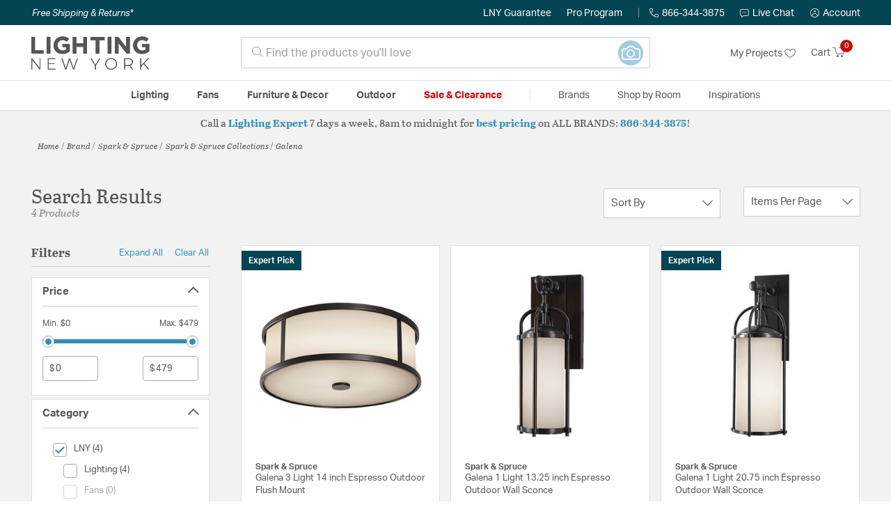

--- FILE ---
content_type: text/html;charset=UTF-8
request_url: https://lightingnewyork.com/collection/spark-and-spruce-galena-collection/
body_size: 29219
content:
<!DOCTYPE html>
<html lang="en">
<head>
<!--[if gt IE 9]><!-->
<script>//common/scripts.isml</script>




<script defer type="text/javascript" src="/on/demandware.static/Sites-lny_us-Site/-/en_US/v1768832428140/js/main.js"></script>

    <script defer type="text/javascript" src="/on/demandware.static/Sites-lny_us-Site/-/en_US/v1768832428140/js/search.js"
        
        >
    </script>

    <script defer type="text/javascript" src="https://js.braintreegateway.com/web/3.83.0/js/client.min.js"
        
        >
    </script>

    <script defer type="text/javascript" src="https://js.braintreegateway.com/web/3.83.0/js/data-collector.min.js"
        
        >
    </script>

    <script defer type="text/javascript" src="https://js.braintreegateway.com/web/3.83.0/js/paypal.min.js"
        
        >
    </script>

    <script defer type="text/javascript" src="https://js.braintreegateway.com/web/3.83.0/js/paypal-checkout.min.js"
        
        >
    </script>

    <script defer type="text/javascript" src="/on/demandware.static/Sites-lny_us-Site/-/en_US/v1768832428140/js/int_braintree.min.js"
        
        >
    </script>


   <script defer type="text/javascript" src="/on/demandware.static/Sites-lny_us-Site/-/en_US/v1768832428140/js/vcn.js"></script>

<!--<![endif]-->
<meta charset=UTF-8 />
<meta http-equiv="x-ua-compatible" content="ie=edge" />
<meta name="viewport" content="width=device-width, initial-scale=1" />



    <title>Explore the Galena design collection from Spark &amp; Spruce</title>


<meta name="description" content="Does the Galena design collection from Spark &amp; Spruce perfectly complete the look you want to achieve? Speak to an Expert at Lighting New York at 866.344.3875 for immediate assistance."/>




    
        <meta name="robots" content="index,follow" />
    


<link rel="icon" type="image/x-icon" href="/on/demandware.static/Sites-lny_us-Site/-/default/dwaf3fc3b2/images/favicons/favicon.ico" />

<link rel="stylesheet" href="/on/demandware.static/Sites-lny_us-Site/-/en_US/v1768832428140/css/global.css" />

    <link rel="stylesheet" href="/on/demandware.static/Sites-lny_us-Site/-/en_US/v1768832428140/css/search.css"  />

    <link rel="stylesheet" href="/on/demandware.static/Sites-lny_us-Site/-/en_US/v1768832428140/css/braintree.css"  />







	


	<script>
	  var _affirm_config = {
	    public_api_key:  "YNRZIN5GRU6MV915",
	    script:          "/on/demandware.static/Sites-lny_us-Site/-/en_US/v1768832428140/affirm/js/live.js",
	    session_id:		 "uoyxKdaBo4nOf9vycOvQCrqjWbeXhypQzaE=",
		locale: 		 "en_US",
		country_code: 	 "USA"
	  };
	  (function(l,g,m,e,a,f,b){var d,c=l[m]||{},h=document.createElement(f),n=document.getElementsByTagName(f)[0],k=function(a,b,c){return function(){a[b]._.push([c,arguments])}};c[e]=k(c,e,"set");d=c[e];c[a]={};c[a]._=[];d._=[];c[a][b]=k(c,a,b);a=0;for(b="set add save post open empty reset on off trigger ready setProduct".split(" ");a<b.length;a++)d[b[a]]=k(c,e,b[a]);a=0;for(b=["get","token","url","items"];a<b.length;a++)d[b[a]]=function(){};h.async=!0;h.src=g[f];n.parentNode.insertBefore(h,n);delete g[f];d(g);l[m]=c})(window,_affirm_config,"affirm","checkout","ui","script","ready");
	</script>
	<link href="/on/demandware.static/Sites-lny_us-Site/-/en_US/v1768832428140/css/affirmstyle.css" type="text/css" rel="stylesheet" />


<script id='coframe-installation-script'>
  (function () {
        // Early exit for performance testing
        if (/cf_disable/.test(location.search)) return console.warn('[Coframe] Disabled via URL parameter');
        
        // Coframe config
        const config = {
          projectId: '6942f1e83a1552013713380b',
          startTime: Date.now(),
          timeoutMs: 1000,
          currentUrl: window.location.href,
        };
    
        // Prevent duplicate installation
        const script_id = 'coframe-sdk-js';
        if (document.getElementById(script_id)) return console.warn('[Coframe] SDK already installed');
        
        // Coframe queue setup
        (window.CFQ = window.CFQ || []).push({ config });
    
        // Coframe antiflicker CSS
        const style = document.createElement('style');
        style.id = 'coframe-antiflicker';
        style.textContent = 
          ':root { --cf-show: 0;}' +
          'body { opacity: var(--cf-show) !important; transition: opacity 0.2s ease; }'
        
        function hide() { document.head.appendChild(style); }
        function show() {
          document.documentElement.style.setProperty('--cf-show', '1');
          style.parentNode && style.parentNode.removeChild(style);
        }
        hide(); setTimeout(show, config.timeoutMs);
        
        // Coframe SDK JS
        var edgeUrl = new URL('https://edge.cofra.me/cf.js');
        edgeUrl.searchParams.set('config', encodeURIComponent(JSON.stringify(config)));
    
        const script = document.createElement('script');
        script.id = script_id;
        script.async = true;
        script.src = edgeUrl.toString();
        script.onerror = () => { show(); console.error('[Coframe] SDK failed to load'); };
        document.head.appendChild(script);
    })();
</script>





<!--siteData.isml-->
<script>
    window.dataLayer = window.dataLayer || [];
    
    // Any data layer stuff here should be cachable and NOT user-specific
    dataLayer.push({"defaultVipCode":"XWJL33YW13","storefrontCode":"main","storefrontName":"LNY","environment":"production","agentCartStampingEndpoint":"https://lightingnewyork.com/on/demandware.store/Sites-lny_us-Site/en_US/Chat-StampCartWithAgent","liveChatLicenseKey":"10054528"});
</script>    <script>
    var pageAction = 'searchshow';
    window.dataLayer = window.dataLayer || [];
    var orderId = -1;

    // In all cases except Order Confirmation, the data layer should be pushed, so default to that case
    var pushDataLayer = true;
    if (pageAction === 'orderconfirm') {
        // As of now, the correction is for order confirmation only
        orderId = getOrderId({"event":"search","userInfo":{"email":"","firstName":"","lastName":"","phoneNumber":"","address1":"","address2":"","city":"","state":"","country":"","zip":"","accountType":"Retail"},"ecommerce":{"currencyCode":"USD","impressions":[{"id":"1851051","name":"Galena 3 Light 14 inch Espresso Outdoor Flush Mount","category":"Outdoor Ceiling Lights","categoryID":"main-lighting-outdoorlighting-ceilinglights","price":"279.00","imageURL":"https://lightingnewyork.com/on/demandware.static/-/Sites-master-catalog-lny/default/dwb05c2e1c/brand/sea/productimages/fs-ol7613es.jpg","basket_coupons":"","basket_ids":"","sku":"23697-EOE","brand":"Spark & Spruce","compareAtPrice":"279.00","productURL":"https://lightingnewyork.com/product/lighting/outdoor-lighting/outdoor-ceiling-lights/spark-and-spruce-galena-outdoor-ceiling-lights-23697-eoe/1851051.html","position":1,"list":"Search Results"},{"id":"1843901","name":"Galena 1 Light 13.25 inch Espresso Outdoor Wall Sconce","category":"Outdoor Wall Lights","categoryID":"main-lighting-outdoorlighting-walllights","price":"169.00","imageURL":"https://lightingnewyork.com/on/demandware.static/-/Sites-master-catalog-lny/default/dwa25bfd57/brand/sea/productimages/fs-ol7600es.jpg","basket_coupons":"","basket_ids":"","sku":"20386-EOE","brand":"Spark & Spruce","compareAtPrice":"169.00","productURL":"https://lightingnewyork.com/product/lighting/outdoor-lighting/outdoor-wall-lights/spark-and-spruce-galena-outdoor-wall-lighting-20386-eoe/1843901.html","position":2,"list":"Search Results"},{"id":"1843842","name":"Galena 1 Light 20.75 inch Espresso Outdoor Wall Sconce","category":"Outdoor Wall Lights","categoryID":"main-lighting-outdoorlighting-walllights","price":"299.00","imageURL":"https://lightingnewyork.com/on/demandware.static/-/Sites-master-catalog-lny/default/dw7feca60e/brand/sea/productimages/fs-ol7601es.jpg","basket_coupons":"","basket_ids":"","sku":"20081-EOE","brand":"Spark & Spruce","compareAtPrice":"299.00","productURL":"https://lightingnewyork.com/product/lighting/outdoor-lighting/outdoor-wall-lights/spark-and-spruce-galena-outdoor-wall-lighting-20081-eoe/1843842.html","position":3,"list":"Search Results"},{"id":"1843895","name":"Galena 1 Light 24.75 inch Espresso Outdoor Wall Sconce","category":"Outdoor Wall Lights","categoryID":"main-lighting-outdoorlighting-walllights","price":"479.00","imageURL":"https://lightingnewyork.com/on/demandware.static/-/Sites-master-catalog-lny/default/dw4937a4ec/brand/sea/productimages/fs-ol7602es.jpg","basket_coupons":"","basket_ids":"","sku":"20266-EOE","brand":"Spark & Spruce","compareAtPrice":"479.00","productURL":"https://lightingnewyork.com/product/lighting/outdoor-lighting/outdoor-wall-lights/spark-and-spruce-galena-outdoor-wall-lighting-20266-eoe/1843895.html","position":4,"list":"Search Results"}]}});
        var ordersPushedToGoogle = getOrdersPushedToGoogle();
        var orderHasBeenPushedToGoogle = orderHasBeenPushedToGoogle(orderId, ordersPushedToGoogle);
        if (orderHasBeenPushedToGoogle) {
            // If the data has already been sent, let's not push it again.
            pushDataLayer = false;
        }
    }

    if (pushDataLayer) {
        dataLayer.push({ ecommerce: null });
        dataLayer.push({"event":"search","userInfo":{"email":"","firstName":"","lastName":"","phoneNumber":"","address1":"","address2":"","city":"","state":"","country":"","zip":"","accountType":"Retail"},"ecommerce":{"currencyCode":"USD","impressions":[{"id":"1851051","name":"Galena 3 Light 14 inch Espresso Outdoor Flush Mount","category":"Outdoor Ceiling Lights","categoryID":"main-lighting-outdoorlighting-ceilinglights","price":"279.00","imageURL":"https://lightingnewyork.com/on/demandware.static/-/Sites-master-catalog-lny/default/dwb05c2e1c/brand/sea/productimages/fs-ol7613es.jpg","basket_coupons":"","basket_ids":"","sku":"23697-EOE","brand":"Spark & Spruce","compareAtPrice":"279.00","productURL":"https://lightingnewyork.com/product/lighting/outdoor-lighting/outdoor-ceiling-lights/spark-and-spruce-galena-outdoor-ceiling-lights-23697-eoe/1851051.html","position":1,"list":"Search Results"},{"id":"1843901","name":"Galena 1 Light 13.25 inch Espresso Outdoor Wall Sconce","category":"Outdoor Wall Lights","categoryID":"main-lighting-outdoorlighting-walllights","price":"169.00","imageURL":"https://lightingnewyork.com/on/demandware.static/-/Sites-master-catalog-lny/default/dwa25bfd57/brand/sea/productimages/fs-ol7600es.jpg","basket_coupons":"","basket_ids":"","sku":"20386-EOE","brand":"Spark & Spruce","compareAtPrice":"169.00","productURL":"https://lightingnewyork.com/product/lighting/outdoor-lighting/outdoor-wall-lights/spark-and-spruce-galena-outdoor-wall-lighting-20386-eoe/1843901.html","position":2,"list":"Search Results"},{"id":"1843842","name":"Galena 1 Light 20.75 inch Espresso Outdoor Wall Sconce","category":"Outdoor Wall Lights","categoryID":"main-lighting-outdoorlighting-walllights","price":"299.00","imageURL":"https://lightingnewyork.com/on/demandware.static/-/Sites-master-catalog-lny/default/dw7feca60e/brand/sea/productimages/fs-ol7601es.jpg","basket_coupons":"","basket_ids":"","sku":"20081-EOE","brand":"Spark & Spruce","compareAtPrice":"299.00","productURL":"https://lightingnewyork.com/product/lighting/outdoor-lighting/outdoor-wall-lights/spark-and-spruce-galena-outdoor-wall-lighting-20081-eoe/1843842.html","position":3,"list":"Search Results"},{"id":"1843895","name":"Galena 1 Light 24.75 inch Espresso Outdoor Wall Sconce","category":"Outdoor Wall Lights","categoryID":"main-lighting-outdoorlighting-walllights","price":"479.00","imageURL":"https://lightingnewyork.com/on/demandware.static/-/Sites-master-catalog-lny/default/dw4937a4ec/brand/sea/productimages/fs-ol7602es.jpg","basket_coupons":"","basket_ids":"","sku":"20266-EOE","brand":"Spark & Spruce","compareAtPrice":"479.00","productURL":"https://lightingnewyork.com/product/lighting/outdoor-lighting/outdoor-wall-lights/spark-and-spruce-galena-outdoor-wall-lighting-20266-eoe/1843895.html","position":4,"list":"Search Results"}]}});
        if (pageAction === 'orderconfirm') {
            // Add the orderId to the array of orders that is being stored in localStorage
            ordersPushedToGoogle.push(orderId);
            // The localStorage is what is used to prevent the duplicate send from mobile platforms
            window.localStorage.setItem('ordersPushedToGoogle', JSON.stringify(ordersPushedToGoogle));
        }
    }

    function getOrderId(dataLayer) {
        if ('ecommerce' in dataLayer) {
            if ('purchase' in dataLayer.ecommerce && 'actionField' in dataLayer.ecommerce.purchase &&
                'id' in dataLayer.ecommerce.purchase.actionField) {
                return dataLayer.ecommerce.purchase.actionField.id;
            }
        }

        return -1;
    }

    function getOrdersPushedToGoogle() {
        var ordersPushedToGoogleString = window.localStorage.getItem('ordersPushedToGoogle');
        if (ordersPushedToGoogleString && ordersPushedToGoogleString.length > 0) {
            return JSON.parse(ordersPushedToGoogleString);
        }

        return [];
    }

    function orderHasBeenPushedToGoogle(orderId, ordersPushedToGoogle) {
        if (orderId) {
            for (var index = 0; index < ordersPushedToGoogle.length; index++) {
                if (ordersPushedToGoogle[index] === orderId) {
                    return true;
                }
            }
        }

        return false;
    }
</script>

<script>
    window.dataLayer = window.dataLayer || [];
    dataLayer.push({"environment":"production","demandwareID":"abth87kY4d1LZWsQLS91SSrJcm","loggedInState":false,"locale":"en_US","currencyCode":"USD","pageLanguage":"en_US","registered":false,"email":"","emailHash":"","user_id":"","userInfo":{"email":"","firstName":"","lastName":"","phoneNumber":"","address1":"","address2":"","city":"","state":"","country":"","zip":"","accountType":"Retail"},"basketID":"","sourceOfEmailCollection":"","userAgent":"Mozilla/5.0 (Macintosh; Intel Mac OS X 10_15_7) AppleWebKit/537.36 (KHTML, like Gecko) Chrome/131.0.0.0 Safari/537.36; ClaudeBot/1.0; +claudebot@anthropic.com)","sessionID":"uoyxKdaBo4nOf9vycOvQCrqjWbeXhypQzaE=","ipAddress":"3.16.75.242","vipCode":"","gclid":"","msclkid":""});
</script>


<!-- Google Tag Manager -->
<script>(function(w,d,s,l,i){w[l]=w[l]||[];w[l].push({'gtm.start':
new Date().getTime(),event:'gtm.js'});var f=d.getElementsByTagName(s)[0],
j=d.createElement(s),dl=l!='dataLayer'?'&l='+l:'';j.async=true;j.src=
'https://load.ssgtm.lightingnewyork.com/ueazxucm.js?id='+i+dl;f.parentNode.insertBefore(j,f);
})(window,document,'script','dataLayer','GTM-MFBHDH67');</script>
<!-- End Google Tag Manager -->


<script defer src="/on/demandware.static/Sites-lny_us-Site/-/en_US/v1768832428140/js/tagmanager.js"></script>
<script defer src="/on/demandware.static/Sites-lny_us-Site/-/en_US/v1768832428140/js/gtmEvents.js"></script>

    <script>
        var yotpoAppKey = '2kFGiaQEjiIMFysVNwFfeIwtqfM5h74MwjwhOTVf';
        var yotpoStaticContentURL = 'https://staticw2.yotpo.com/';
        var yotpoURL = yotpoStaticContentURL + yotpoAppKey + '/widget.js';
        (function e() {
            var e = document.createElement("script");
                    e.type = "text/javascript",
                    e.async = true,
                    e.src = yotpoURL;
            var t = document.getElementsByTagName("script")[0];
            t.parentNode.insertBefore(e, t)
        })();
    </script>
    <script src="https://cdn-widgetsrepository.yotpo.com/v1/loader/2kFGiaQEjiIMFysVNwFfeIwtqfM5h74MwjwhOTVf" async></script>
    
    



<link rel="stylesheet" href="/on/demandware.static/Sites-lny_us-Site/-/en_US/v1768832428140/css/skin/skin.css" />
    
<!--Storefront colorScheme-->
<style>
:root {
--color-primary:#CE0900;
--color-secondary:#2F90B8;
--color-support:#054453;
--color-link:#3396BF;
--color-icon:#2F90B8;
}
.color-primary-background {background:#CE0900}
.color-secondary-background {background:#2F90B8}
.color-support-background {background:#054453}
.color-link-background {background:#3396BF}
.color-icon-background {background:#2F90B8}
</style>


<link rel="canonical" href="https://lightingnewyork.com/collection/spark-and-spruce-galena-collection/"/>

<script type="text/javascript">//<!--
/* <![CDATA[ (head-active_data.js) */
var dw = (window.dw || {});
dw.ac = {
    _analytics: null,
    _events: [],
    _category: "",
    _searchData: "",
    _anact: "",
    _anact_nohit_tag: "",
    _analytics_enabled: "true",
    _timeZone: "US/Eastern",
    _capture: function(configs) {
        if (Object.prototype.toString.call(configs) === "[object Array]") {
            configs.forEach(captureObject);
            return;
        }
        dw.ac._events.push(configs);
    },
	capture: function() { 
		dw.ac._capture(arguments);
		// send to CQ as well:
		if (window.CQuotient) {
			window.CQuotient.trackEventsFromAC(arguments);
		}
	},
    EV_PRD_SEARCHHIT: "searchhit",
    EV_PRD_DETAIL: "detail",
    EV_PRD_RECOMMENDATION: "recommendation",
    EV_PRD_SETPRODUCT: "setproduct",
    applyContext: function(context) {
        if (typeof context === "object" && context.hasOwnProperty("category")) {
        	dw.ac._category = context.category;
        }
        if (typeof context === "object" && context.hasOwnProperty("searchData")) {
        	dw.ac._searchData = context.searchData;
        }
    },
    setDWAnalytics: function(analytics) {
        dw.ac._analytics = analytics;
    },
    eventsIsEmpty: function() {
        return 0 == dw.ac._events.length;
    }
};
/* ]]> */
// -->
</script>
<script type="text/javascript">//<!--
/* <![CDATA[ (head-cquotient.js) */
var CQuotient = window.CQuotient = {};
CQuotient.clientId = 'bhcf-lny_us';
CQuotient.realm = 'BHCF';
CQuotient.siteId = 'lny_us';
CQuotient.instanceType = 'prd';
CQuotient.locale = 'en_US';
CQuotient.fbPixelId = '__UNKNOWN__';
CQuotient.activities = [];
CQuotient.cqcid='';
CQuotient.cquid='';
CQuotient.cqeid='';
CQuotient.cqlid='';
CQuotient.apiHost='api.cquotient.com';
/* Turn this on to test against Staging Einstein */
/* CQuotient.useTest= true; */
CQuotient.useTest = ('true' === 'false');
CQuotient.initFromCookies = function () {
	var ca = document.cookie.split(';');
	for(var i=0;i < ca.length;i++) {
	  var c = ca[i];
	  while (c.charAt(0)==' ') c = c.substring(1,c.length);
	  if (c.indexOf('cqcid=') == 0) {
		CQuotient.cqcid=c.substring('cqcid='.length,c.length);
	  } else if (c.indexOf('cquid=') == 0) {
		  var value = c.substring('cquid='.length,c.length);
		  if (value) {
		  	var split_value = value.split("|", 3);
		  	if (split_value.length > 0) {
			  CQuotient.cquid=split_value[0];
		  	}
		  	if (split_value.length > 1) {
			  CQuotient.cqeid=split_value[1];
		  	}
		  	if (split_value.length > 2) {
			  CQuotient.cqlid=split_value[2];
		  	}
		  }
	  }
	}
}
CQuotient.getCQCookieId = function () {
	if(window.CQuotient.cqcid == '')
		window.CQuotient.initFromCookies();
	return window.CQuotient.cqcid;
};
CQuotient.getCQUserId = function () {
	if(window.CQuotient.cquid == '')
		window.CQuotient.initFromCookies();
	return window.CQuotient.cquid;
};
CQuotient.getCQHashedEmail = function () {
	if(window.CQuotient.cqeid == '')
		window.CQuotient.initFromCookies();
	return window.CQuotient.cqeid;
};
CQuotient.getCQHashedLogin = function () {
	if(window.CQuotient.cqlid == '')
		window.CQuotient.initFromCookies();
	return window.CQuotient.cqlid;
};
CQuotient.trackEventsFromAC = function (/* Object or Array */ events) {
try {
	if (Object.prototype.toString.call(events) === "[object Array]") {
		events.forEach(_trackASingleCQEvent);
	} else {
		CQuotient._trackASingleCQEvent(events);
	}
} catch(err) {}
};
CQuotient._trackASingleCQEvent = function ( /* Object */ event) {
	if (event && event.id) {
		if (event.type === dw.ac.EV_PRD_DETAIL) {
			CQuotient.trackViewProduct( {id:'', alt_id: event.id, type: 'raw_sku'} );
		} // not handling the other dw.ac.* events currently
	}
};
CQuotient.trackViewProduct = function(/* Object */ cqParamData){
	var cq_params = {};
	cq_params.cookieId = CQuotient.getCQCookieId();
	cq_params.userId = CQuotient.getCQUserId();
	cq_params.emailId = CQuotient.getCQHashedEmail();
	cq_params.loginId = CQuotient.getCQHashedLogin();
	cq_params.product = cqParamData.product;
	cq_params.realm = cqParamData.realm;
	cq_params.siteId = cqParamData.siteId;
	cq_params.instanceType = cqParamData.instanceType;
	cq_params.locale = CQuotient.locale;
	
	if(CQuotient.sendActivity) {
		CQuotient.sendActivity(CQuotient.clientId, 'viewProduct', cq_params);
	} else {
		CQuotient.activities.push({activityType: 'viewProduct', parameters: cq_params});
	}
};
/* ]]> */
// -->
</script>


   <script type="application/ld+json">
        {"@context":"http://schema.org/","@type":"ItemList","itemListElement":[{"@type":"ListItem","position":1,"url":"https://lightingnewyork.com/product/lighting/outdoor-lighting/outdoor-ceiling-lights/spark-and-spruce-galena-outdoor-ceiling-lights-23697-eoe/1851051.html"},{"@type":"ListItem","position":2,"url":"https://lightingnewyork.com/product/lighting/outdoor-lighting/outdoor-wall-lights/spark-and-spruce-galena-outdoor-wall-lighting-20386-eoe/1843901.html"},{"@type":"ListItem","position":3,"url":"https://lightingnewyork.com/product/lighting/outdoor-lighting/outdoor-wall-lights/spark-and-spruce-galena-outdoor-wall-lighting-20081-eoe/1843842.html"},{"@type":"ListItem","position":4,"url":"https://lightingnewyork.com/product/lighting/outdoor-lighting/outdoor-wall-lights/spark-and-spruce-galena-outdoor-wall-lighting-20266-eoe/1843895.html"}]}
    </script>


   <script type="application/ld+json">
        {"@context":"https://schema.org","@type":"BreadcrumbList","itemListElement":[{"@type":"ListItem","name":"Home","item":"https://lightingnewyork.com/","position":1}]}
    </script>


</head>
<body>
<!-- Google Tag Manager (noscript) -->
<noscript><iframe src="https://www.googletagmanager.com/ns.html?id=GTM-MFBHDH67"
height="0" width="0" style="display:none;visibility:hidden"></iframe></noscript>
<!-- End Google Tag Manager (noscript) -->

<div class="page" data-action="Search-Show" data-querystring="cgid=sas-collection-galena" >


<header class="stick-header">
    <div class="top-banner-container" >
        
	 

	
    </div>
    <div class="header-top-banner bg-support hidden-md-down">
    <div class="container">
        <div class="row d-flex justify-content-between align-items-center py-2">
            <div class="col-auto content mr-auto pr-3">
                
                    
    
    <div class="content-asset"><!-- dwMarker="content" dwContentID="eb61591dd820a9277df59fafb4" -->
        <button type="button" class="btn btn-link p-0 font-italic text-white" data-toggle="modal" data-target="#freeshippingmodal">Free Shipping &amp; Returns*</button>
    </div> <!-- End content-asset -->



                
            </div>

            <div class="col-auto ml-auto pr-3">
                <a class="guarantee-link" href="/policy.html#guarantee">
                    
                        LNY Guarantee
                    
                </a>
            </div>

            <div class="col-auto header-pro-program-container">
                <a class="pro-program-link" href="/proprogram.html">
                    Pro Program
                </a>
                <div class="header-pro-program-tooltip" style="display:none">
                    
    
    <div class="content-asset"><!-- dwMarker="content" dwContentID="a3c82d9e2543e2160cb1b06487" -->
        <div class="text-center p-4">
	<div class="h2 mb-2">Join the Lighting New York Pro Program</div>
		<span class="pb-2">Enjoy unparalleled benefits including discounted trade pricing, a dedicated
			<br/>Pro Account manager, free shipping,
			<br/>risk-free returns, and more.</span>
		<div class="row justify-content-center">
			<div class="col-12 mt-3"> <a href="https://lightingnewyork.com/pro-signup" class="btn btn-block btn-secondary">Create Account</a>

			</div>
			<div class="col-12 mt-3">
<a href="https://lightingnewyork.com/login" class="btn btn-block btn-outline-secondary" style="font-weight: bold; border-width: 2px;">Already an LNY Pro? Sign in here!</a> 
			</div>
		</div>
	</div>
	<style>
		.header-pro-program-tooltip span,
		                .header-pro-program-tooltip a {
		                    font-size: 13px;
		                }
		                .header-pro-program-tooltip .h2 {
	font-family: var(--skin-header-font), sans-serif;
		                    font-size: 22px;
		                }
		                
		                .header-pro-program-tooltip a i::before {
		                    font-size: 30px;
		                    color: var(--color-primary);
		                }
	</style>
    </div> <!-- End content-asset -->



                </div>
            </div>

            <div class="col-auto border-right" style="height: 14px; opacity: 0.5;"></div>

            <div class="col-auto header-business-hours-container px-3">
                <span class="header-phone">
                    <i class="lny-icon-phone"></i>866-344-3875
                </span>

                <div class="header-business-hours-tooltip" style="display:none">
                    
    
    <div class="content-asset"><!-- dwMarker="content" dwContentID="5feead474f4c0123da8edcbfc1" -->
        <div class="text-center p-4">
                <div class="h2 mb-2">By Your Side 7 Days a Week</div>
                    
                <span class="pb-2">
                    <strong>Lighting Experts Standing By:</strong>
                    <br/>
                    <span>Mon - Fri: <div class="expert-weekdayhours">8am to 12am EST</div></span>
                    <br/>
                    <span>Sat &amp; Sun: <div class="expert-weekendhours">9am to 12am EST</div></span>
                </span>
                <hr />
                <div class="row justify-content-center">
                    <!-- TODO: this phone number will need to be updated to match whatever is put in expert-phone -->
                    <a href="tel:866-344-3875" class="col-5">
                        <i class="lny-icon-phone"></i>
                        <div class="expert-phone">866-344-3875</div>
                    </a>
                    <!-- TODO: this email link will need to be updated via JS -->
                    <a href="mailto: customercare@lightingnewyork.com" class="col-3">
                        <i class="lny-icon-mail"></i>
                        Email
                    </a>
                </div>
                <hr />
                <span class="text-center pb-2">
                    Our <strong>Customer Care</strong> team is available to help you with questions and
                    returns <strong class="d-block">Mon - Fri <div class="support-weekdayhours">8am to 12am EST</div>.</strong>
                </span>
            </div>
            <style>
                .header-business-hours-tooltip span,
                .header-business-hours-tooltip a {
                    font-size: 13px;
                }
                .header-business-hours-tooltip .h2 {
                    font-family: var(--skin-header-font), sans-serif;
                    font-size: 22px;
                }
                .header-business-hours-tooltip a {
                    color: var(--color-grey5);
                }
                .header-business-hours-tooltip a [class*="lny-icon"] {
                    display: block;
                    margin: 0 0 6px;
                    top: 0;
                }
                .header-business-hours-tooltip a [class*="lny-icon"]::before {
                    font-size: 30px;
                    color: var(--color-primary);
                }
            </style>
    </div> <!-- End content-asset -->



                </div>
            </div>

            <div class="col-auto pr-3">
                <a href="#" class="live-chat">
                    <i class="lny-icon-chat"></i>Live Chat
                </a>
            </div>
            <div class="col-auto hidden-md-down">
                
    <div
      id="account-page-link"
      class="user"
      data-is-pro-user="false"
      data-user-info="{&quot;email&quot;:&quot;&quot;,&quot;firstName&quot;:&quot;&quot;,&quot;lastName&quot;:&quot;&quot;,&quot;phoneNumber&quot;:&quot;&quot;,&quot;address1&quot;:&quot;&quot;,&quot;address2&quot;:&quot;&quot;,&quot;city&quot;:&quot;&quot;,&quot;state&quot;:&quot;&quot;,&quot;country&quot;:&quot;&quot;,&quot;zip&quot;:&quot;&quot;,&quot;accountType&quot;:&quot;Retail&quot;}"
    >
        <a href="https://lightingnewyork.com/login" role="button"
            aria-label="Login to your account">
            <i class="lny-icon-account" aria-hidden="true"></i><span class="user-message">Account</span>
        </a>
    </div>

            </div>
        </div>
    </div>
</div>
    <nav role="navigation">
        <div class="header container">
            <div class="navbar-header row">
                <div class="col-4 d-flex d-lg-none">
                    <button class="navbar-toggler" type="button" aria-controls="sg-navbar-collapse"
                        aria-expanded="false" aria-label="Toggle navigation">
                        <i class="lny-icon-menu"></i>
                    </button>
                </div>


                <div class="col-4 col-lg-3 logo-col d-flex">
                    <a class="logo-home" href="/" title="Lighting New York Home">
    <div class="logo-container" style="background-image: url(/on/demandware.static/Sites-lny_us-Site/-/default/dw406759b6/images/lny-logo.svg)">
        <img class="logo" src="[data-uri]"
            alt="Lighting New York Logo"
            style="background-image: url(https://lightingnewyork.com/on/demandware.static/-/Sites-lny_us-Library/default/dw0dc7366a/brand/lny/lny-logo.svg" />
    </div>
</a>
                </div>

                <div class="search col-6 hidden-md-down">
                    <link rel="stylesheet" href="https://cdn.jsdelivr.net/npm/bootstrap-icons@1.11.3/font/bootstrap-icons.css">




<div class="site-search input-group">
    <form role="search" action="/search" method="get" name="simpleSearch"
        class="input-group-append m-0">
        <input class="form-control search-field" type="text" name="q" value=""
            placeholder="&#xe907; Find the products you'll love" role="combobox"
            aria-describedby="search-assistive-text" aria-haspopup="listbox" aria-owns="search-results"
            aria-expanded="false" aria-autocomplete="list" aria-activedescendant="" aria-controls="search-results"
            aria-label="Enter Keyword or Item No." autocomplete="off" />
            <!-- Camera search link inside search bar -->

                        
                <a href="https://lightingnewyork.com/beacon" class="image-search-link">
                    <span class="label-container">
                        <span class="label">
                            Image Search
                        </span>
                    </span>
                    <span class="icon-wrap">
                        <i class="bi bi-camera camera-outline"></i>
                        <i class="bi bi-camera-fill camera-solid"></i>

                        <!-- Starburst hover effect -->
                        <span class="star yellow s01"></span>
                        <span class="star pink   s02"></span>
                        <span class="star yellow s03"></span>
                        <span class="star pink   s04"></span>
                        <span class="star yellow s05"></span>
                        <span class="star pink   s06"></span>
                        <span class="star yellow s07"></span>
                        <span class="star pink   s08"></span>
                        <span class="star yellow s09"></span>
                        <span class="star pink   s10"></span>
                        <span class="star yellow s11"></span>
                        <span class="star pink   s12"></span>
                    </span>
                </a>
            

        <button type="reset" name="reset-button" class="btn btn-link lny-icon-x reset-button d-none"
            aria-label="Clear search keywords"></button>
        <button type="submit" name="search-button" class="btn btn-primary submit-button lny-icon-search d-none"
            aria-label="Submit search keywords"></button>
        <div class="suggestions-wrapper" data-url="/on/demandware.store/Sites-lny_us-Site/en_US/SearchServices-GetSuggestions?q="></div>
        <input type="hidden" value="en_US" name="lang">
    </form>
</div>
                </div>

                <div class="col-4 col-lg-3 d-flex middle-header-options">
                    <div class="header-my-lists my-auto hidden-md-down ml-auto mr-3">
                        <a href="/my-projects">My Projects <i
                                class="lny-icon-heart"></i></a>
                    </div>

                    <div class="header-phone d-lg-none my-auto ml-auto mr-3">
                        <a href="tel:866-344-3875" class="lny-icon-phone"></a>
                    </div>

                    <div class="minicart my-auto" data-minicart-enabled="false" data-action-url="/on/demandware.store/Sites-lny_us-Site/en_US/Cart-MiniCartShow">
                        <div class="minicart-total">
    <a class="minicart-link stretched-link" href="https://lightingnewyork.com/cart"
        title="Cart 0 Items"
        aria-label="Cart 0 Items" aria-haspopup="true">
        <span class="hidden-md-down">Cart</span>
        <i class="minicart-icon lny-icon-cart"></i>
        <span class="minicart-quantity">
            0
        </span>
    </a>
</div>

<div class="popover popover-bottom"></div>
                    </div>
                </div>
            </div>
        </div>

        <div class="main-menu navbar-toggleable-md menu-toggleable-left multilevel-dropdown d-none d-lg-block border-top border-bottom"
            id="sg-navbar-collapse">
            <div class="container">
                <div class="row">
                    

<nav class="navbar navbar-expand-lg bg-inverse col-12">
    <div class="close-menu d-flex d-lg-none bg-support">
        <div class="close-button mr-auto">
            <button class="lny-icon-x" role="button"
                aria-label="Close Menu"></button>
        </div>

        <div class="header-my-lists mr-3">
            <a href="/my-projects"><i class="lny-icon-heart"></i>My Projects </a>
        </div>

        <div class="header-account">
            
    <div
      id="account-page-link"
      class="user"
      data-is-pro-user="false"
      data-user-info="{&quot;email&quot;:&quot;&quot;,&quot;firstName&quot;:&quot;&quot;,&quot;lastName&quot;:&quot;&quot;,&quot;phoneNumber&quot;:&quot;&quot;,&quot;address1&quot;:&quot;&quot;,&quot;address2&quot;:&quot;&quot;,&quot;city&quot;:&quot;&quot;,&quot;state&quot;:&quot;&quot;,&quot;country&quot;:&quot;&quot;,&quot;zip&quot;:&quot;&quot;,&quot;accountType&quot;:&quot;Retail&quot;}"
    >
        <a href="https://lightingnewyork.com/login" role="button"
            aria-label="Login to your account">
            <i class="lny-icon-account" aria-hidden="true"></i><span class="user-message">Account</span>
        </a>
    </div>

        </div>
        <div class="back">
            <button role="button" aria-label="Back to previous menu">
                <span class="lny-icon-arrow-left"></span>
                Back
            </button>
        </div>
    </div>
    <div class="menu-group" role="navigation">
        <ul class="nav navbar-nav" role="menu">
            
                
                    
                        <li class="nav-item dropdown top-level-category" role="presentation">
                            <a href="/main/category/lighting/" class="nav-link
                            dropdown-toggle " role="button" data-toggle="dropdown"
                            aria-haspopup="true"
                            aria-expanded="false" tabindex="0">Lighting</a>
                            
                            



















<ul class="dropdown-menu level-2" role="menu" aria-hidden="true" aria-label="main-lighting">
    
        
            <li class="dropdown-item dropdown " role="presentation">
                
                    <a href="/main/category/lighting/ceiling-lights/" id="main-lighting-ceilinglights" role="button" class="dropdown-link dropdown-toggle"
                        data-toggle="dropdown" aria-haspopup="true" aria-expanded="false" tabindex="0">
                        <div class="h2">Ceiling Lights</div>
                    </a>
                
                <ul class="dropdown-menu level-3" role="menu" aria-hidden="true" aria-label="main-lighting-ceilinglights">
                    
                    
                        
                        
                        
                            <li class="dropdown-item" role="presentation">
                                <a href="/main/category/lighting/ceiling-lights/chandeliers/" id="main-lighting-ceilinglights-chandeliers" role="menuitem" class="dropdown-link"
                                    tabindex="-1">
                                    <div class="h3">Chandeliers</div>
                                </a>
                            </li>
                        
                    
                        
                        
                        
                            <li class="dropdown-item" role="presentation">
                                <a href="/main/category/lighting/ceiling-lights/pendants/" id="main-lighting-ceilinglights-pendants" role="menuitem" class="dropdown-link"
                                    tabindex="-1">
                                    <div class="h3">Pendants</div>
                                </a>
                            </li>
                        
                    
                        
                        
                        
                            <li class="dropdown-item" role="presentation">
                                <a href="/main/category/lighting/ceiling-lights/mini-pendants/" id="main-lighting-ceilinglights-minipendants" role="menuitem" class="dropdown-link"
                                    tabindex="-1">
                                    <div class="h3">Mini Pendants</div>
                                </a>
                            </li>
                        
                    
                        
                        
                        
                            <li class="dropdown-item" role="presentation">
                                <a href="/main/category/lighting/ceiling-lights/flush-mounts/" id="main-lighting-ceilinglights-flushmounts" role="menuitem" class="dropdown-link"
                                    tabindex="-1">
                                    <div class="h3">Flush Mounts</div>
                                </a>
                            </li>
                        
                    
                        
                        
                        
                            <li class="dropdown-item" role="presentation">
                                <a href="/main/category/lighting/ceiling-lights/semi-flush-mounts/" id="main-lighting-ceilinglights-semiflushmounts" role="menuitem" class="dropdown-link"
                                    tabindex="-1">
                                    <div class="h3">Semi-Flush Mounts</div>
                                </a>
                            </li>
                        
                    
                        
                        
                        
                            <li class="dropdown-item" role="presentation">
                                <a href="/main/category/lighting/ceiling-lights/island-lights/" id="main-lighting-ceilinglights-islandlights" role="menuitem" class="dropdown-link"
                                    tabindex="-1">
                                    <div class="h3">Island Lights</div>
                                </a>
                            </li>
                        
                    
                        
                        
                        
                            <li class="dropdown-item" role="presentation">
                                <a href="/main/category/lighting/ceiling-lights/track-lighting/" id="main-lighting-ceilinglights-tracklighting" role="menuitem" class="dropdown-link"
                                    tabindex="-1">
                                    <div class="h3">Track Lighting</div>
                                </a>
                            </li>
                        
                    
                        
                        
                        
                            <li class="dropdown-item" role="presentation">
                                <a href="/main/category/lighting/ceiling-lights/recessed/" id="main-lighting-ceilinglights-recessed" role="menuitem" class="dropdown-link"
                                    tabindex="-1">
                                    <div class="h3">Recessed</div>
                                </a>
                            </li>
                        
                    
                    
                        <li class="dropdown-item show-more-link" role="presentation">
                            <a href="/main/category/lighting/ceiling-lights/" role="menuitem" class="dropdown-link" tabindex="-1">
                                <div class="h3">More Ceiling Lights</div>
                            </a>
                        </li>
                    
                </ul>
            </li>
        
    
        
            <li class="dropdown-item dropdown " role="presentation">
                
                    <a href="/main/category/lighting/wall-lights/" id="main-lighting-walllights" role="button" class="dropdown-link dropdown-toggle"
                        data-toggle="dropdown" aria-haspopup="true" aria-expanded="false" tabindex="0">
                        <div class="h2">Wall Lights</div>
                    </a>
                
                <ul class="dropdown-menu level-3" role="menu" aria-hidden="true" aria-label="main-lighting-walllights">
                    
                    
                        
                        
                        
                            <li class="dropdown-item" role="presentation">
                                <a href="/main/category/lighting/wall-lights/wall-sconces/" id="main-lighting-walllights-wallsconces" role="menuitem" class="dropdown-link"
                                    tabindex="-1">
                                    <div class="h3">Wall Sconces</div>
                                </a>
                            </li>
                        
                    
                        
                        
                        
                            <li class="dropdown-item" role="presentation">
                                <a href="/main/category/lighting/wall-lights/bathroom-vanity-lights/" id="main-lighting-walllights-bathroomvanitylights" role="menuitem" class="dropdown-link"
                                    tabindex="-1">
                                    <div class="h3">Bathroom Vanity Lights</div>
                                </a>
                            </li>
                        
                    
                        
                        
                        
                            <li class="dropdown-item" role="presentation">
                                <a href="/main/category/lighting/wall-lights/picture-lights/" id="main-lighting-walllights-picturelights" role="menuitem" class="dropdown-link"
                                    tabindex="-1">
                                    <div class="h3">Picture Lights</div>
                                </a>
                            </li>
                        
                    
                        
                        
                        
                            <li class="dropdown-item" role="presentation">
                                <a href="/main/category/lighting/wall-lights/swing-arm-%2F-wall-lamps/" id="main-lighting-walllights-swingarmwalllamps" role="menuitem" class="dropdown-link"
                                    tabindex="-1">
                                    <div class="h3">Swing Arm / Wall Lamps</div>
                                </a>
                            </li>
                        
                    
                        
                        
                        
                            <li class="dropdown-item" role="presentation">
                                <a href="/main/category/lighting/wall-lights/cabinet-lighting/" id="main-lighting-walllights-cabinetlighting" role="menuitem" class="dropdown-link"
                                    tabindex="-1">
                                    <div class="h3">Cabinet Lighting</div>
                                </a>
                            </li>
                        
                    
                        
                        
                        
                            <li class="dropdown-item" role="presentation">
                                <a href="/main/category/lighting/wall-lights/tape-light/" id="main-lighting-walllights-tapelight" role="menuitem" class="dropdown-link"
                                    tabindex="-1">
                                    <div class="h3">Tape Light</div>
                                </a>
                            </li>
                        
                    
                        
                        
                        
                            <li class="dropdown-item" role="presentation">
                                <a href="/main/category/lighting/accessories/spot-lights/" id="main-lighting-accessories-spotlights" role="menuitem" class="dropdown-link"
                                    tabindex="-1">
                                    <div class="h3">Spot Lights</div>
                                </a>
                            </li>
                        
                    
                    
                </ul>
            </li>
        
    
        
            <li class="dropdown-item dropdown " role="presentation">
                
                    <a href="/main/category/lighting/outdoor-lighting/" id="main-lighting-outdoorlighting" role="button" class="dropdown-link dropdown-toggle"
                        data-toggle="dropdown" aria-haspopup="true" aria-expanded="false" tabindex="0">
                        <div class="h2">Outdoor Lighting</div>
                    </a>
                
                <ul class="dropdown-menu level-3" role="menu" aria-hidden="true" aria-label="main-lighting-outdoorlighting">
                    
                    
                        
                        
                        
                            <li class="dropdown-item" role="presentation">
                                <a href="/main/category/lighting/outdoor-lighting/outdoor-wall-lights/" id="main-lighting-outdoorlighting-walllights" role="menuitem" class="dropdown-link"
                                    tabindex="-1">
                                    <div class="h3">Outdoor Wall Lights</div>
                                </a>
                            </li>
                        
                    
                        
                        
                        
                            <li class="dropdown-item" role="presentation">
                                <a href="/main/category/lighting/outdoor-lighting/outdoor-pendants-%2F-chandeliers/" id="main-lighting-outdoorlighting-pendantschandeliers" role="menuitem" class="dropdown-link"
                                    tabindex="-1">
                                    <div class="h3">Outdoor Pendants / Chandeliers</div>
                                </a>
                            </li>
                        
                    
                        
                        
                        
                            <li class="dropdown-item" role="presentation">
                                <a href="/main/category/lighting/outdoor-lighting/outdoor-ceiling-lights/" id="main-lighting-outdoorlighting-ceilinglights" role="menuitem" class="dropdown-link"
                                    tabindex="-1">
                                    <div class="h3">Outdoor Ceiling Lights</div>
                                </a>
                            </li>
                        
                    
                        
                        
                        
                            <li class="dropdown-item" role="presentation">
                                <a href="/main/category/lighting/outdoor-lighting/post-lights-and-accessories/" id="main-lighting-outdoorlighting-postlightsandaccessories" role="menuitem" class="dropdown-link"
                                    tabindex="-1">
                                    <div class="h3">Post Lights &amp; Accessories</div>
                                </a>
                            </li>
                        
                    
                        
                        
                        
                            <li class="dropdown-item" role="presentation">
                                <a href="/main/category/lighting/outdoor-lighting/pathway-lighting/" id="main-lighting-outdoorlighting-pathwaylighting" role="menuitem" class="dropdown-link"
                                    tabindex="-1">
                                    <div class="h3">Pathway Lighting</div>
                                </a>
                            </li>
                        
                    
                        
                        
                        
                            <li class="dropdown-item" role="presentation">
                                <a href="/main/category/lighting/outdoor-lighting/landscape-lighting/" id="main-lighting-outdoorlighting-landscapelighting" role="menuitem" class="dropdown-link"
                                    tabindex="-1">
                                    <div class="h3">Landscape Lighting</div>
                                </a>
                            </li>
                        
                    
                        
                        
                        
                            <li class="dropdown-item" role="presentation">
                                <a href="/main/category/lighting/outdoor-lighting/deck-%2F-step-lighting/" id="main-lighting-outdoorlighting-decksteplighting" role="menuitem" class="dropdown-link"
                                    tabindex="-1">
                                    <div class="h3">Deck / Step Lighting</div>
                                </a>
                            </li>
                        
                    
                        
                        
                        
                            <li class="dropdown-item" role="presentation">
                                <a href="/main/category/lighting/outdoor-lighting/landscape-accessories/" id="main-lighting-outdoorlighting-landscapeaccessories" role="menuitem" class="dropdown-link"
                                    tabindex="-1">
                                    <div class="h3">Landscape Accessories</div>
                                </a>
                            </li>
                        
                    
                    
                        <li class="dropdown-item show-more-link" role="presentation">
                            <a href="/main/category/lighting/outdoor-lighting/" role="menuitem" class="dropdown-link" tabindex="-1">
                                <div class="h3">More Outdoor Lighting</div>
                            </a>
                        </li>
                    
                </ul>
            </li>
        
    
        
            <li class="dropdown-item dropdown " role="presentation">
                
                    <a href="/main/category/lighting/lamps/" id="main-lighting-lamps" role="button" class="dropdown-link dropdown-toggle"
                        data-toggle="dropdown" aria-haspopup="true" aria-expanded="false" tabindex="0">
                        <div class="h2">Lamps</div>
                    </a>
                
                <ul class="dropdown-menu level-3" role="menu" aria-hidden="true" aria-label="main-lighting-lamps">
                    
                    
                        
                        
                        
                            <li class="dropdown-item" role="presentation">
                                <a href="/main/category/lighting/lamps/table-lamps/" id="main-lighting-lamps-tablelamps" role="menuitem" class="dropdown-link"
                                    tabindex="-1">
                                    <div class="h3">Table Lamps</div>
                                </a>
                            </li>
                        
                    
                        
                        
                        
                            <li class="dropdown-item" role="presentation">
                                <a href="/main/category/lighting/lamps/floor-lamps/" id="main-lighting-lamps-floorlamps" role="menuitem" class="dropdown-link"
                                    tabindex="-1">
                                    <div class="h3">Floor Lamps</div>
                                </a>
                            </li>
                        
                    
                        
                        
                        
                            <li class="dropdown-item" role="presentation">
                                <a href="/main/category/lighting/lamps/desk-lamps/" id="main-lighting-lamps-desklamps" role="menuitem" class="dropdown-link"
                                    tabindex="-1">
                                    <div class="h3">Desk Lamps</div>
                                </a>
                            </li>
                        
                    
                        
                        
                        
                            <li class="dropdown-item" role="presentation">
                                <a href="/main/category/lighting/lamps/task-lamps/" id="main-lighting-lamps-tasklamps" role="menuitem" class="dropdown-link"
                                    tabindex="-1">
                                    <div class="h3">Task Lamps</div>
                                </a>
                            </li>
                        
                    
                    
                </ul>
            </li>
        
    
        
            <li class="dropdown-item dropdown " role="presentation">
                
                    <a href="/main/category/lighting/accessories/" id="main-lighting-accessories" role="button" class="dropdown-link dropdown-toggle"
                        data-toggle="dropdown" aria-haspopup="true" aria-expanded="false" tabindex="0">
                        <div class="h2">Accessories</div>
                    </a>
                
                <ul class="dropdown-menu level-3" role="menu" aria-hidden="true" aria-label="main-lighting-accessories">
                    
                    
                        
                        
                        
                            <li class="dropdown-item" role="presentation">
                                <a href="/main/category/lighting/accessories/light-bulbs/" id="main-lighting-accessories-lightbulbs" role="menuitem" class="dropdown-link"
                                    tabindex="-1">
                                    <div class="h3">Light Bulbs</div>
                                </a>
                            </li>
                        
                    
                        
                        
                        
                            <li class="dropdown-item" role="presentation">
                                <a href="/main/category/lighting/accessories/dimmers-and-switches/" id="main-lighting-accessories-dimmersandswitches" role="menuitem" class="dropdown-link"
                                    tabindex="-1">
                                    <div class="h3">Dimmers &amp; Switches</div>
                                </a>
                            </li>
                        
                    
                        
                        
                        
                            <li class="dropdown-item" role="presentation">
                                <a href="/main/category/lighting/accessories/shades/" id="main-lighting-accessories-shades" role="menuitem" class="dropdown-link"
                                    tabindex="-1">
                                    <div class="h3">Shades</div>
                                </a>
                            </li>
                        
                    
                        
                        
                        
                            <li class="dropdown-item" role="presentation">
                                <a href="/main/category/lighting/accessories/glass-shades/" id="main-lighting-accessories-glassshades" role="menuitem" class="dropdown-link"
                                    tabindex="-1">
                                    <div class="h3">Glass Shades</div>
                                </a>
                            </li>
                        
                    
                        
                        
                        
                            <li class="dropdown-item" role="presentation">
                                <a href="/main/category/lighting/accessories/spot-lights/" id="main-lighting-accessories-spotlights" role="menuitem" class="dropdown-link"
                                    tabindex="-1">
                                    <div class="h3">Spot Lights</div>
                                </a>
                            </li>
                        
                    
                        
                        
                        
                            <li class="dropdown-item" role="presentation">
                                <a href="/main/category/lighting/accessories/accessories/" id="main-lighting-accessories-accessories" role="menuitem" class="dropdown-link"
                                    tabindex="-1">
                                    <div class="h3">Accessories</div>
                                </a>
                            </li>
                        
                    
                    
                </ul>
            </li>
        
    

    
        <li class="menu-content-footer megamenu-first-cat">
            
	 


	


    
        <div class="example-menu-footer bg-light p-3 text-center">
                <div class="hidden-md-down">

<a href="https://lightingnewyork.com/main/category/lighting/?showproducts=true&amp;refinedSearch=TRUE&amp;prefn1=saleType&amp;prefv1=sale">

                    <img itemprop='image' src='https://lightingnewyork.com/dw/image/v2/BHCF_PRD/on/demandware.static/-/Sites-lny_us-Library/default/dw93c6f53e/merch/shared/seasonal/2026/trendsforecast/trendsforecast26-megamenu-ad-lighting.jpg?sw=715&sh=370&sm=fit' srcset='https://lightingnewyork.com/dw/image/v2/BHCF_PRD/on/demandware.static/-/Sites-lny_us-Library/default/dw93c6f53e/merch/shared/seasonal/2026/trendsforecast/trendsforecast26-megamenu-ad-lighting.jpg?sw=384&sh=200&sm=fit 384w, https://lightingnewyork.com/dw/image/v2/BHCF_PRD/on/demandware.static/-/Sites-lny_us-Library/default/dw93c6f53e/merch/shared/seasonal/2026/trendsforecast/trendsforecast26-megamenu-ad-lighting.jpg?sw=420&sh=217&sm=fit 420w, https://lightingnewyork.com/dw/image/v2/BHCF_PRD/on/demandware.static/-/Sites-lny_us-Library/default/dw93c6f53e/merch/shared/seasonal/2026/trendsforecast/trendsforecast26-megamenu-ad-lighting.jpg?sw=715&sh=370&sm=fit 715w' sizes='(max-width: 420px) 384px, (max-width: 768px) 420px, (max-width: 975px) 715px, 715px'>
                </div>
                <div class="d-lg-none">
                    <img itemprop='image' src='https://lightingnewyork.com/dw/image/v2/BHCF_PRD/on/demandware.static/-/Sites-lny_us-Library/default/dw93c6f53e/merch/shared/seasonal/2026/trendsforecast/trendsforecast26-megamenu-ad-lighting.jpg?sw=420&sh=420&sm=fit' srcset='https://lightingnewyork.com/dw/image/v2/BHCF_PRD/on/demandware.static/-/Sites-lny_us-Library/default/dw93c6f53e/merch/shared/seasonal/2026/trendsforecast/trendsforecast26-megamenu-ad-lighting.jpg?sw=420&sh=420&sm=fit 420w, https://lightingnewyork.com/dw/image/v2/BHCF_PRD/on/demandware.static/-/Sites-lny_us-Library/default/dw93c6f53e/merch/shared/seasonal/2026/trendsforecast/trendsforecast26-megamenu-ad-lighting.jpg?sw=256&sh=256&sm=fit 256w, https://lightingnewyork.com/dw/image/v2/BHCF_PRD/on/demandware.static/-/Sites-lny_us-Library/default/dw93c6f53e/merch/shared/seasonal/2026/trendsforecast/trendsforecast26-megamenu-ad-lighting.jpg?sw=325&sh=325&sm=fit 325w' sizes='(max-width: 420px) 420px, (max-width: 768px) 256px, (max-width: 975px) 325px, 325px'>
                </div>
            </div>
            <style>
                @media (max-width: 959.9px) {
                    .example-menu-footer img {
                        width: 100%;
                        object-fit: conatin;
                    }
                
                }
            </style>
    
 
	
        </li>
    

    
        <li class="dropdown-item shop-all-link d-lg-none" role="presentation">
            <a href="/main/category/lighting/" role="menuitem" class="dropdown-link" tabindex="-1">
                Shop All Lighting
            </a>
        </li>
    
</ul>
                        </li>
                    
                
                    
                        <li class="nav-item dropdown top-level-category" role="presentation">
                            <a href="/main/category/fans/" class="nav-link
                            dropdown-toggle " role="button" data-toggle="dropdown"
                            aria-haspopup="true"
                            aria-expanded="false" tabindex="0">Fans</a>
                            
                            



















<ul class="dropdown-menu level-2" role="menu" aria-hidden="true" aria-label="main-fans">
    
        
            <li class="dropdown-item dropdown " role="presentation">
                
                    <a href="/main/category/fans/fans/" id="main-fans-fans" role="button" class="dropdown-link dropdown-toggle"
                        data-toggle="dropdown" aria-haspopup="true" aria-expanded="false" tabindex="0">
                        <div class="h2">Fans</div>
                    </a>
                
                <ul class="dropdown-menu level-3" role="menu" aria-hidden="true" aria-label="main-fans-fans">
                    
                    
                        
                        
                        
                            <li class="dropdown-item" role="presentation">
                                <a href="/main/category/fans/fans/indoor-ceiling-fans/" id="main-fans-indoorceilingfans" role="menuitem" class="dropdown-link"
                                    tabindex="-1">
                                    <div class="h3">Indoor Ceiling Fans</div>
                                </a>
                            </li>
                        
                    
                        
                        
                        
                            <li class="dropdown-item" role="presentation">
                                <a href="/main/category/fans/fans/outdoor-fans/" id="main-fans-outdoorceilingfans" role="menuitem" class="dropdown-link"
                                    tabindex="-1">
                                    <div class="h3">Outdoor Fans</div>
                                </a>
                            </li>
                        
                    
                        
                        
                        
                            <li class="dropdown-item" role="presentation">
                                <a href="/main/category/fans/fans/portable%2Ffreestanding-fans/" id="main-fans-portablefreestandingfans" role="menuitem" class="dropdown-link"
                                    tabindex="-1">
                                    <div class="h3">Portable/Freestanding Fans</div>
                                </a>
                            </li>
                        
                    
                        
                        
                        
                            <li class="dropdown-item" role="presentation">
                                <a href="/main/category/fans/fans/wall-fans/" id="main-fans-wallfans" role="menuitem" class="dropdown-link"
                                    tabindex="-1">
                                    <div class="h3">Wall Fans</div>
                                </a>
                            </li>
                        
                    
                    
                </ul>
            </li>
        
    
        
            <li class="dropdown-item dropdown " role="presentation">
                
                    <a href="/main/category/fans/fan-accessories/" id="main-fans-fanaccessories" role="button" class="dropdown-link dropdown-toggle"
                        data-toggle="dropdown" aria-haspopup="true" aria-expanded="false" tabindex="0">
                        <div class="h2">Fan Accessories</div>
                    </a>
                
                <ul class="dropdown-menu level-3" role="menu" aria-hidden="true" aria-label="main-fans-fanaccessories">
                    
                    
                        
                        
                        
                            <li class="dropdown-item" role="presentation">
                                <a href="/main/category/fans/fan-accessories/fan-light-kits/" id="main-fans-fanaccessories-fanlightkits" role="menuitem" class="dropdown-link"
                                    tabindex="-1">
                                    <div class="h3">Fan Light Kits</div>
                                </a>
                            </li>
                        
                    
                        
                        
                        
                            <li class="dropdown-item" role="presentation">
                                <a href="/main/category/fans/fan-accessories/fan-blades/" id="main-fans-fanaccessories-fanblades" role="menuitem" class="dropdown-link"
                                    tabindex="-1">
                                    <div class="h3">Fan Blades</div>
                                </a>
                            </li>
                        
                    
                        
                        
                        
                            <li class="dropdown-item" role="presentation">
                                <a href="/main/category/fans/fan-accessories/fan-fitters/" id="main-fans-fanaccessories-fanfitters" role="menuitem" class="dropdown-link"
                                    tabindex="-1">
                                    <div class="h3">Fan Fitters</div>
                                </a>
                            </li>
                        
                    
                        
                        
                        
                            <li class="dropdown-item" role="presentation">
                                <a href="/main/category/fans/fan-accessories/fan-motors/" id="main-fans-fanaccessories-fanmotors" role="menuitem" class="dropdown-link"
                                    tabindex="-1">
                                    <div class="h3">Fan Motors</div>
                                </a>
                            </li>
                        
                    
                        
                        
                        
                            <li class="dropdown-item" role="presentation">
                                <a href="/main/category/fans/fan-accessories/fan-accessories/" id="main-fans-fanaccessories-fanaccessories" role="menuitem" class="dropdown-link"
                                    tabindex="-1">
                                    <div class="h3">Fan Accessories</div>
                                </a>
                            </li>
                        
                    
                    
                </ul>
            </li>
        
    

    
        <li class="menu-content-asset ">
            
	 


	


    
        <div class="example-menu-content bg-light p-3 text-center">
                <div class="image-container">
<a href="https://lightingnewyork.com/main/category/fans/fans/?showproducts=true&amp;refinedSearch=TRUE&amp;prefn1=saleType&amp;prefv1=sale">
                    <img itemprop='image' src='https://lightingnewyork.com/dw/image/v2/BHCF_PRD/on/demandware.static/-/Sites-lny_us-Library/default/dw25594030/merch/shared/seasonal/2026/trendsforecast/trendsforecast26-megamenu-ad-fans.jpg?sw=420&sh=420&sm=fit' srcset='https://lightingnewyork.com/dw/image/v2/BHCF_PRD/on/demandware.static/-/Sites-lny_us-Library/default/dw25594030/merch/shared/seasonal/2026/trendsforecast/trendsforecast26-megamenu-ad-fans.jpg?sw=420&sh=420&sm=fit 420w, https://lightingnewyork.com/dw/image/v2/BHCF_PRD/on/demandware.static/-/Sites-lny_us-Library/default/dw25594030/merch/shared/seasonal/2026/trendsforecast/trendsforecast26-megamenu-ad-fans.jpg?sw=256&sh=256&sm=fit 256w, https://lightingnewyork.com/dw/image/v2/BHCF_PRD/on/demandware.static/-/Sites-lny_us-Library/default/dw25594030/merch/shared/seasonal/2026/trendsforecast/trendsforecast26-megamenu-ad-fans.jpg?sw=325&sh=325&sm=fit 325w' sizes='(max-width: 420px) 420px, (max-width: 768px) 256px, (max-width: 975px) 325px, 325px'>
                </div>
                <div class="py-3">
                   
                </div>
            </div>
            <style>
                .example-menu-content .image-container,
                .example-menu-content .image-container img {
                    max-width: 100%;
                    max-height: 100%;
                }
                .example-menu-content .image-container img {
                    object-fit: contain;
                }
            </style>
    
 
	
        </li>
    

    
        <li class="dropdown-item shop-all-link d-lg-none" role="presentation">
            <a href="/main/category/fans/" role="menuitem" class="dropdown-link" tabindex="-1">
                Shop All Fans
            </a>
        </li>
    
</ul>
                        </li>
                    
                
                    
                        <li class="nav-item dropdown top-level-category" role="presentation">
                            <a href="/main/category/furniture-and-decor/" class="nav-link
                            dropdown-toggle " role="button" data-toggle="dropdown"
                            aria-haspopup="true"
                            aria-expanded="false" tabindex="0">Furniture &amp; Decor</a>
                            
                            



















<ul class="dropdown-menu level-2" role="menu" aria-hidden="true" aria-label="main-furnitureanddecor">
    
        
            <li class="dropdown-item dropdown " role="presentation">
                
                    <a href="/main/category/furniture-and-decor/home-decor/" id="main-furnitureanddecor-decor" role="button" class="dropdown-link dropdown-toggle"
                        data-toggle="dropdown" aria-haspopup="true" aria-expanded="false" tabindex="0">
                        <div class="h2">Home Decor</div>
                    </a>
                
                <ul class="dropdown-menu level-3" role="menu" aria-hidden="true" aria-label="main-furnitureanddecor-decor">
                    
                    
                        
                        
                        
                            <li class="dropdown-item" role="presentation">
                                <a href="/main/category/furniture-and-decor/home-decor/area-rugs/" id="main-furnitureanddecor-decor-arearugs" role="menuitem" class="dropdown-link"
                                    tabindex="-1">
                                    <div class="h3">Area Rugs</div>
                                </a>
                            </li>
                        
                    
                        
                        
                        
                            <li class="dropdown-item" role="presentation">
                                <a href="/main/category/furniture-and-decor/home-decor/vases/" id="main-furnitureanddecor-decor-vases" role="menuitem" class="dropdown-link"
                                    tabindex="-1">
                                    <div class="h3">Vases</div>
                                </a>
                            </li>
                        
                    
                        
                        
                        
                            <li class="dropdown-item" role="presentation">
                                <a href="/main/category/furniture-and-decor/home-decor/wall-accents/" id="main-furnitureanddecor-decor-wallaccents" role="menuitem" class="dropdown-link"
                                    tabindex="-1">
                                    <div class="h3">Wall Accents</div>
                                </a>
                            </li>
                        
                    
                        
                        
                        
                            <li class="dropdown-item" role="presentation">
                                <a href="/main/category/furniture-and-decor/home-decor/sculptures/" id="main-furnitureanddecor-decor-sculptures" role="menuitem" class="dropdown-link"
                                    tabindex="-1">
                                    <div class="h3">Sculptures</div>
                                </a>
                            </li>
                        
                    
                        
                        
                        
                            <li class="dropdown-item" role="presentation">
                                <a href="/main/category/furniture-and-decor/home-decor/decorative-objects-and-figurines/" id="main-furnitureanddecor-decor-decorativeobjectsandfigurines" role="menuitem" class="dropdown-link"
                                    tabindex="-1">
                                    <div class="h3">Decorative Objects &amp; Figurines</div>
                                </a>
                            </li>
                        
                    
                        
                        
                        
                            <li class="dropdown-item" role="presentation">
                                <a href="/main/category/furniture-and-decor/home-decor/decorative-bowls/" id="main-furnitureanddecor-decor-decorativebowls" role="menuitem" class="dropdown-link"
                                    tabindex="-1">
                                    <div class="h3">Decorative Bowls</div>
                                </a>
                            </li>
                        
                    
                    
                        <li class="dropdown-item show-more-link" role="presentation">
                            <a href="/main/category/furniture-and-decor/home-decor/" role="menuitem" class="dropdown-link" tabindex="-1">
                                <div class="h3">More Home Decor</div>
                            </a>
                        </li>
                    
                </ul>
            </li>
        
    
        
            <li class="dropdown-item dropdown " role="presentation">
                
                    <a href="/main/category/furniture-and-decor/furniture/" id="main-furnitureanddecor-furniture" role="button" class="dropdown-link dropdown-toggle"
                        data-toggle="dropdown" aria-haspopup="true" aria-expanded="false" tabindex="0">
                        <div class="h2">Furniture</div>
                    </a>
                
                <ul class="dropdown-menu level-3" role="menu" aria-hidden="true" aria-label="main-furnitureanddecor-furniture">
                    
                    
                        
                        
                        
                            <li class="dropdown-item" role="presentation">
                                <a href="/main/category/furniture-and-decor/furniture/end-and-side-tables/" id="main-furnitureanddecor-furniture-endandsidetables" role="menuitem" class="dropdown-link"
                                    tabindex="-1">
                                    <div class="h3">End &amp; Side Tables</div>
                                </a>
                            </li>
                        
                    
                        
                        
                        
                            <li class="dropdown-item" role="presentation">
                                <a href="/main/category/furniture-and-decor/furniture/console-tables/" id="main-furnitureanddecor-furniture-consoletables" role="menuitem" class="dropdown-link"
                                    tabindex="-1">
                                    <div class="h3">Console Tables</div>
                                </a>
                            </li>
                        
                    
                        
                        
                        
                            <li class="dropdown-item" role="presentation">
                                <a href="/main/category/furniture-and-decor/furniture/ottomans-and-stools/" id="main-furnitureanddecor-furniture-ottomansandstools" role="menuitem" class="dropdown-link"
                                    tabindex="-1">
                                    <div class="h3">Ottomans &amp; Stools</div>
                                </a>
                            </li>
                        
                    
                        
                        
                        
                            <li class="dropdown-item" role="presentation">
                                <a href="/main/category/furniture-and-decor/furniture/coffee-tables/" id="main-furnitureanddecor-furniture-coffeetables" role="menuitem" class="dropdown-link"
                                    tabindex="-1">
                                    <div class="h3">Coffee Tables</div>
                                </a>
                            </li>
                        
                    
                        
                        
                        
                            <li class="dropdown-item" role="presentation">
                                <a href="/main/category/furniture-and-decor/furniture/accent-chairs/" id="main-furnitureanddecor-furniture-accentchairs" role="menuitem" class="dropdown-link"
                                    tabindex="-1">
                                    <div class="h3">Accent Chairs</div>
                                </a>
                            </li>
                        
                    
                        
                        
                        
                            <li class="dropdown-item" role="presentation">
                                <a href="/main/category/furniture-and-decor/furniture/cabinets/" id="main-furnitureanddecor-furniture-cabinets" role="menuitem" class="dropdown-link"
                                    tabindex="-1">
                                    <div class="h3">Cabinets</div>
                                </a>
                            </li>
                        
                    
                    
                        <li class="dropdown-item show-more-link" role="presentation">
                            <a href="/main/category/furniture-and-decor/furniture/" role="menuitem" class="dropdown-link" tabindex="-1">
                                <div class="h3">More Furniture</div>
                            </a>
                        </li>
                    
                </ul>
            </li>
        
    

    
        <li class="menu-content-asset ">
            
	 


	


    
        <div class="example-menu-content bg-light p-3 text-center">
                <div class="image-container">
<a href="https://lightingnewyork.com/main/category/furniture-and-decor/furniture/?showproducts=true&amp;refinedSearch=TRUE&amp;prefn1=saleType&amp;prefv1=sale">
                    <img itemprop='image' src='https://lightingnewyork.com/dw/image/v2/BHCF_PRD/on/demandware.static/-/Sites-lny_us-Library/default/dw1f0c4c56/merch/shared/seasonal/2026/trendsforecast/trendsforecast26-megamenu-ad-furniture-decor.jpg?sw=420&sh=420&sm=fit' srcset='https://lightingnewyork.com/dw/image/v2/BHCF_PRD/on/demandware.static/-/Sites-lny_us-Library/default/dw1f0c4c56/merch/shared/seasonal/2026/trendsforecast/trendsforecast26-megamenu-ad-furniture-decor.jpg?sw=420&sh=420&sm=fit 420w, https://lightingnewyork.com/dw/image/v2/BHCF_PRD/on/demandware.static/-/Sites-lny_us-Library/default/dw1f0c4c56/merch/shared/seasonal/2026/trendsforecast/trendsforecast26-megamenu-ad-furniture-decor.jpg?sw=256&sh=256&sm=fit 256w, https://lightingnewyork.com/dw/image/v2/BHCF_PRD/on/demandware.static/-/Sites-lny_us-Library/default/dw1f0c4c56/merch/shared/seasonal/2026/trendsforecast/trendsforecast26-megamenu-ad-furniture-decor.jpg?sw=325&sh=325&sm=fit 325w' sizes='(max-width: 420px) 420px, (max-width: 768px) 256px, (max-width: 975px) 325px, 325px'>
                </div>
                <div class="py-3">
       
                </div>
            </div>
            <style>
                .example-menu-content .image-container,
                .example-menu-content .image-container img {
                    max-width: 100%;
                    max-height: 100%;
                }
                .example-menu-content .image-container img {
                    object-fit: contain;
                }
            </style>
    
 
	
        </li>
    

    
        <li class="dropdown-item shop-all-link d-lg-none" role="presentation">
            <a href="/main/category/furniture-and-decor/" role="menuitem" class="dropdown-link" tabindex="-1">
                Shop All Furniture &amp; Decor
            </a>
        </li>
    
</ul>
                        </li>
                    
                
                    
                        <li class="nav-item dropdown top-level-category" role="presentation">
                            <a href="/main/category/outdoor/" class="nav-link
                            dropdown-toggle " role="button" data-toggle="dropdown"
                            aria-haspopup="true"
                            aria-expanded="false" tabindex="0">Outdoor</a>
                            
                            



















<ul class="dropdown-menu level-2" role="menu" aria-hidden="true" aria-label="main-outdoor">
    
        
            <li class="dropdown-item dropdown " role="presentation">
                
                    <a href="/main/category/outdoor/patio-and-outdoor-furniture/" id="main-outdoorfurniture" role="button" class="dropdown-link dropdown-toggle"
                        data-toggle="dropdown" aria-haspopup="true" aria-expanded="false" tabindex="0">
                        <div class="h2">Patio &amp; Outdoor Furniture</div>
                    </a>
                
                <ul class="dropdown-menu level-3" role="menu" aria-hidden="true" aria-label="main-outdoorfurniture">
                    
                    
                        
                        
                        
                            <li class="dropdown-item" role="presentation">
                                <a href="/main/category/outdoor/patio-and-outdoor-furniture/outdoor-benches/" id="main-outdoorfurniture-benches" role="menuitem" class="dropdown-link"
                                    tabindex="-1">
                                    <div class="h3">Outdoor Benches</div>
                                </a>
                            </li>
                        
                    
                        
                        
                        
                            <li class="dropdown-item" role="presentation">
                                <a href="/main/category/outdoor/patio-and-outdoor-furniture/outdoor-chairs/" id="main-outdoorfurniture-chairs" role="menuitem" class="dropdown-link"
                                    tabindex="-1">
                                    <div class="h3">Outdoor Chairs</div>
                                </a>
                            </li>
                        
                    
                        
                        
                        
                            <li class="dropdown-item" role="presentation">
                                <a href="/main/category/outdoor/patio-and-outdoor-furniture/other-outdoor-furniture/" id="main-outdoorfurniture-otheroutdoorfurniture" role="menuitem" class="dropdown-link"
                                    tabindex="-1">
                                    <div class="h3">Other Outdoor Furniture</div>
                                </a>
                            </li>
                        
                    
                        
                        
                        
                            <li class="dropdown-item" role="presentation">
                                <a href="/main/category/outdoor/patio-and-outdoor-furniture/outdoor-ottomans-and-stools/" id="main-outdoorfurniture-ottomansandstools" role="menuitem" class="dropdown-link"
                                    tabindex="-1">
                                    <div class="h3">Outdoor Ottomans &amp; Stools</div>
                                </a>
                            </li>
                        
                    
                        
                        
                        
                            <li class="dropdown-item" role="presentation">
                                <a href="/main/category/outdoor/patio-and-outdoor-furniture/outdoor-sofas/" id="main-outdoorfurniture-sofas" role="menuitem" class="dropdown-link"
                                    tabindex="-1">
                                    <div class="h3">Outdoor Sofas</div>
                                </a>
                            </li>
                        
                    
                        
                        
                        
                            <li class="dropdown-item" role="presentation">
                                <a href="/main/category/outdoor/patio-and-outdoor-furniture/outdoor-tables/" id="main-outdoorfurniture-tables" role="menuitem" class="dropdown-link"
                                    tabindex="-1">
                                    <div class="h3">Outdoor Tables</div>
                                </a>
                            </li>
                        
                    
                    
                </ul>
            </li>
        
    
        
            <li class="dropdown-item dropdown " role="presentation">
                
                    <a href="/main/category/outdoor/outdoor-decor/" id="main-outdoordecor" role="button" class="dropdown-link dropdown-toggle"
                        data-toggle="dropdown" aria-haspopup="true" aria-expanded="false" tabindex="0">
                        <div class="h2">Outdoor Decor</div>
                    </a>
                
                <ul class="dropdown-menu level-3" role="menu" aria-hidden="true" aria-label="main-outdoordecor">
                    
                    
                        
                        
                        
                            <li class="dropdown-item" role="presentation">
                                <a href="/main/category/outdoor/outdoor-decor/bird-feeders/" id="main-outdoordecor-birdfeeders" role="menuitem" class="dropdown-link"
                                    tabindex="-1">
                                    <div class="h3">Bird Feeders</div>
                                </a>
                            </li>
                        
                    
                        
                        
                        
                            <li class="dropdown-item" role="presentation">
                                <a href="/main/category/outdoor/outdoor-decor/outdoor-cushions-and-pillows/" id="main-outdoordecor-cushionsandpillows" role="menuitem" class="dropdown-link"
                                    tabindex="-1">
                                    <div class="h3">Outdoor Cushions &amp; Pillows</div>
                                </a>
                            </li>
                        
                    
                        
                        
                        
                            <li class="dropdown-item" role="presentation">
                                <a href="/main/category/outdoor/outdoor-decor/outdoor-fountains/" id="main-outdoordecor-fountains" role="menuitem" class="dropdown-link"
                                    tabindex="-1">
                                    <div class="h3">Outdoor Fountains</div>
                                </a>
                            </li>
                        
                    
                        
                        
                        
                            <li class="dropdown-item" role="presentation">
                                <a href="/main/category/outdoor/outdoor-decor/garden-statues-and-sculptures/" id="main-outdoordecor-gardenstatuesandsculptures" role="menuitem" class="dropdown-link"
                                    tabindex="-1">
                                    <div class="h3">Garden Statues &amp; Sculptures</div>
                                </a>
                            </li>
                        
                    
                        
                        
                        
                            <li class="dropdown-item" role="presentation">
                                <a href="/main/category/outdoor/outdoor-decor/outdoor-lanterns/" id="main-outdoordecor-lanterns" role="menuitem" class="dropdown-link"
                                    tabindex="-1">
                                    <div class="h3">Outdoor Lanterns</div>
                                </a>
                            </li>
                        
                    
                        
                        
                        
                            <li class="dropdown-item" role="presentation">
                                <a href="/main/category/outdoor/outdoor-decor/other-outdoor-decor/" id="main-outdoordecor-otheroutdoordecor" role="menuitem" class="dropdown-link"
                                    tabindex="-1">
                                    <div class="h3">Other Outdoor Decor</div>
                                </a>
                            </li>
                        
                    
                    
                        <li class="dropdown-item show-more-link" role="presentation">
                            <a href="/main/category/outdoor/outdoor-decor/" role="menuitem" class="dropdown-link" tabindex="-1">
                                <div class="h3">More Outdoor Decor</div>
                            </a>
                        </li>
                    
                </ul>
            </li>
        
    
        
            <li class="dropdown-item dropdown " role="presentation">
                
                    <a href="/main/category/lighting/outdoor-lighting/" id="main-lighting-outdoorlighting" role="button" class="dropdown-link dropdown-toggle"
                        data-toggle="dropdown" aria-haspopup="true" aria-expanded="false" tabindex="0">
                        <div class="h2">Outdoor Lighting</div>
                    </a>
                
                <ul class="dropdown-menu level-3" role="menu" aria-hidden="true" aria-label="main-lighting-outdoorlighting">
                    
                    
                        
                        
                        
                            <li class="dropdown-item" role="presentation">
                                <a href="/main/category/lighting/outdoor-lighting/outdoor-wall-lights/" id="main-lighting-outdoorlighting-walllights" role="menuitem" class="dropdown-link"
                                    tabindex="-1">
                                    <div class="h3">Outdoor Wall Lights</div>
                                </a>
                            </li>
                        
                    
                        
                        
                        
                            <li class="dropdown-item" role="presentation">
                                <a href="/main/category/lighting/outdoor-lighting/outdoor-pendants-%2F-chandeliers/" id="main-lighting-outdoorlighting-pendantschandeliers" role="menuitem" class="dropdown-link"
                                    tabindex="-1">
                                    <div class="h3">Outdoor Pendants / Chandeliers</div>
                                </a>
                            </li>
                        
                    
                        
                        
                        
                            <li class="dropdown-item" role="presentation">
                                <a href="/main/category/lighting/outdoor-lighting/outdoor-ceiling-lights/" id="main-lighting-outdoorlighting-ceilinglights" role="menuitem" class="dropdown-link"
                                    tabindex="-1">
                                    <div class="h3">Outdoor Ceiling Lights</div>
                                </a>
                            </li>
                        
                    
                        
                        
                        
                            <li class="dropdown-item" role="presentation">
                                <a href="/main/category/lighting/outdoor-lighting/post-lights-and-accessories/" id="main-lighting-outdoorlighting-postlightsandaccessories" role="menuitem" class="dropdown-link"
                                    tabindex="-1">
                                    <div class="h3">Post Lights &amp; Accessories</div>
                                </a>
                            </li>
                        
                    
                        
                        
                        
                            <li class="dropdown-item" role="presentation">
                                <a href="/main/category/lighting/outdoor-lighting/pathway-lighting/" id="main-lighting-outdoorlighting-pathwaylighting" role="menuitem" class="dropdown-link"
                                    tabindex="-1">
                                    <div class="h3">Pathway Lighting</div>
                                </a>
                            </li>
                        
                    
                        
                        
                        
                            <li class="dropdown-item" role="presentation">
                                <a href="/main/category/lighting/outdoor-lighting/landscape-lighting/" id="main-lighting-outdoorlighting-landscapelighting" role="menuitem" class="dropdown-link"
                                    tabindex="-1">
                                    <div class="h3">Landscape Lighting</div>
                                </a>
                            </li>
                        
                    
                    
                        <li class="dropdown-item show-more-link" role="presentation">
                            <a href="/main/category/lighting/outdoor-lighting/" role="menuitem" class="dropdown-link" tabindex="-1">
                                <div class="h3">More Outdoor Lighting</div>
                            </a>
                        </li>
                    
                </ul>
            </li>
        
    
        
            <li class="dropdown-item" role="presentation">
                <a href="/main/category/fans/fans/outdoor-fans/" id="main-fans-outdoorceilingfans" role="menuitem" class="dropdown-link" tabindex="-1">
                    <div class="h2">Outdoor Fans</div>
                </a>
            </li>
        
    

    
        <li class="menu-content-asset ">
            
	 


	


    
        <div class="example-menu-content bg-light p-3 text-center">
                <div class="image-container">
<a href="https://lightingnewyork.com/main/category/outdoor/outdoor-decor/?showproducts=true&amp;refinedSearch=TRUE&amp;prefn1=saleType&amp;prefv1=sale">
                    <img itemprop='image' src='https://lightingnewyork.com/dw/image/v2/BHCF_PRD/on/demandware.static/-/Sites-lny_us-Library/default/dwe4116cf0/merch/shared/seasonal/2026/trendsforecast/trendsforecast26-megamenu-ad-outdoor.jpg?sw=420&sh=420&sm=fit' srcset='https://lightingnewyork.com/dw/image/v2/BHCF_PRD/on/demandware.static/-/Sites-lny_us-Library/default/dwe4116cf0/merch/shared/seasonal/2026/trendsforecast/trendsforecast26-megamenu-ad-outdoor.jpg?sw=420&sh=420&sm=fit 420w, https://lightingnewyork.com/dw/image/v2/BHCF_PRD/on/demandware.static/-/Sites-lny_us-Library/default/dwe4116cf0/merch/shared/seasonal/2026/trendsforecast/trendsforecast26-megamenu-ad-outdoor.jpg?sw=256&sh=256&sm=fit 256w, https://lightingnewyork.com/dw/image/v2/BHCF_PRD/on/demandware.static/-/Sites-lny_us-Library/default/dwe4116cf0/merch/shared/seasonal/2026/trendsforecast/trendsforecast26-megamenu-ad-outdoor.jpg?sw=325&sh=325&sm=fit 325w' sizes='(max-width: 420px) 420px, (max-width: 768px) 256px, (max-width: 975px) 325px, 325px'>
                </div>
                <div class="py-3">
            
                </div>
            </div>
            <style>
                .example-menu-content .image-container,
                .example-menu-content .image-container img {
                    max-width: 100%;
                    max-height: 100%;
                }
                .example-menu-content .image-container img {
                    object-fit: contain;
                }
            </style>
    
 
	
        </li>
    

    
        <li class="dropdown-item shop-all-link d-lg-none" role="presentation">
            <a href="/main/category/outdoor/" role="menuitem" class="dropdown-link" tabindex="-1">
                Shop All Outdoor
            </a>
        </li>
    
</ul>
                        </li>
                    
                
            
            
                
                    <li class="nav-item dropdown sale-category" role="presentation">
                        <a href="/search?prefn1=saleType&amp;prefv1=sale%7Cclearance%7Copenbox"
                        id="sales" class="nav-link dropdown-toggle
                        sale-category" role="button"
                        data-toggle="dropdown" aria-haspopup="true" aria-expanded="false"
                        tabindex="0">Sale &amp; Clearance</a>
                        
                        



















<ul class="dropdown-menu level-2" role="menu" aria-hidden="true" aria-label="sales">
    
        
            <li class="dropdown-item dropdown " role="presentation">
                
                    <a href="/search?prefn1=saleType&amp;prefv1=sale%7Cclearance%7Copenbox" id="categories" role="button" class="dropdown-link dropdown-toggle"
                        data-toggle="dropdown" aria-haspopup="true" aria-expanded="false" tabindex="0">
                        <div class="h2">Categories</div>
                    </a>
                
                <ul class="dropdown-menu level-3" role="menu" aria-hidden="true" aria-label="categories">
                    
                    
                        
                        
                        
                            <li class="dropdown-item" role="presentation">
                                <a href="/main/category/lighting/?showproducts=true&amp;prefn1=saleType&amp;prefv1=sale%7Cclearance%7Copenbox" id="main-lighting" role="menuitem" class="dropdown-link"
                                    tabindex="-1">
                                    <div class="h3">Lighting</div>
                                </a>
                            </li>
                        
                    
                        
                        
                        
                            <li class="dropdown-item" role="presentation">
                                <a href="/main/category/furniture-and-decor/?showproducts=true&amp;prefn1=saleType&amp;prefv1=sale%7Cclearance%7Copenbox" id="main-furnitureanddecor" role="menuitem" class="dropdown-link"
                                    tabindex="-1">
                                    <div class="h3">Furniture &amp; Decor</div>
                                </a>
                            </li>
                        
                    
                        
                        
                        
                            <li class="dropdown-item" role="presentation">
                                <a href="/main/category/outdoor/?showproducts=true&amp;prefn1=saleType&amp;prefv1=sale%7Cclearance%7Copenbox" id="main-outdoor" role="menuitem" class="dropdown-link"
                                    tabindex="-1">
                                    <div class="h3">Outdoor</div>
                                </a>
                            </li>
                        
                    
                    
                </ul>
            </li>
        
    
        
            <li class="dropdown-item dropdown " role="presentation">
                
                    <a href="#" id="categories" role="button" class="dropdown-link dropdown-toggle"
                        data-toggle="dropdown" aria-haspopup="true" aria-expanded="false" tabindex="0">
                        <div class="h2">Discount Type</div>
                    </a>
                
                <ul class="dropdown-menu level-3" role="menu" aria-hidden="true" aria-label="categories">
                    
                    
                        
                        
                        
                            <li class="dropdown-item" role="presentation">
                                <a href="/promotions.html" id="currentpromos" role="menuitem" class="dropdown-link"
                                    tabindex="-1">
                                    <div class="h3">View Current Promotions</div>
                                </a>
                            </li>
                        
                    
                        
                        
                        
                            <li class="dropdown-item" role="presentation">
                                <a href="/search?prefn1=saleType&amp;prefv1=sale" id="onsale" role="menuitem" class="dropdown-link"
                                    tabindex="-1">
                                    <div class="h3">On Sale</div>
                                </a>
                            </li>
                        
                    
                        
                        
                        
                            <li class="dropdown-item" role="presentation">
                                <a href="/search?prefn1=saleType&amp;prefv1=openbox" id="openbox" role="menuitem" class="dropdown-link"
                                    tabindex="-1">
                                    <div class="h3">Open Box</div>
                                </a>
                            </li>
                        
                    
                    
                </ul>
            </li>
        
    

    
        <li class="menu-content-sales">
            
	 


	


    
        <div class="example-menu-content bg-light p-3 text-center">
                <div class="image-container">
<a href="https://lightingnewyork.com/search?refinedSearch=TRUE&amp;prefn1=saleType&amp;prefv1=sale">
                    <img itemprop='image' src='https://lightingnewyork.com/dw/image/v2/BHCF_PRD/on/demandware.static/-/Sites-lny_us-Library/default/dw196c4adf/merch/shared/seasonal/2026/trendsforecast/trendsforecast26-megamenu-ad-sale-clearance.jpg?sw=420&sh=420&sm=fit' srcset='https://lightingnewyork.com/dw/image/v2/BHCF_PRD/on/demandware.static/-/Sites-lny_us-Library/default/dw196c4adf/merch/shared/seasonal/2026/trendsforecast/trendsforecast26-megamenu-ad-sale-clearance.jpg?sw=420&sh=420&sm=fit 420w, https://lightingnewyork.com/dw/image/v2/BHCF_PRD/on/demandware.static/-/Sites-lny_us-Library/default/dw196c4adf/merch/shared/seasonal/2026/trendsforecast/trendsforecast26-megamenu-ad-sale-clearance.jpg?sw=256&sh=256&sm=fit 256w, https://lightingnewyork.com/dw/image/v2/BHCF_PRD/on/demandware.static/-/Sites-lny_us-Library/default/dw196c4adf/merch/shared/seasonal/2026/trendsforecast/trendsforecast26-megamenu-ad-sale-clearance.jpg?sw=325&sh=325&sm=fit 325w' sizes='(max-width: 420px) 420px, (max-width: 768px) 256px, (max-width: 975px) 325px, 325px'>
                </div>
                <div class="py-3">
                   
                </div>
            </div>
            <style>
                .example-menu-content .image-container,
                .example-menu-content .image-container img {
                    max-width: 100%;
                    max-height: 100%;
                }
                .example-menu-content .image-container img {
                    object-fit: contain;
                }
            </style>
    
 
	
        </li>
    

    
        <li class="dropdown-item shop-all-link" role="presentation">
            <a href="/search?prefn1=saleType&amp;prefv1=sale%7Cclearance%7Copenbox" role="menuitem" class="dropdown-link" tabindex="-1">
                Shop All Sale Items
            </a>
        </li>
    
</ul>
                    </li>
                
            
            
                <li class="nav-item hidden-md-down border-right nav-separator" aria-hidden="true"></li>
                
                    
                        <li class="nav-item dropdown aux-category" role="presentation">
                            <a href="/brand.html"
                            id="brands" class="nav-link dropdown-toggle "
                            role="button" data-toggle="dropdown"
                            aria-haspopup="true" aria-expanded="false" tabindex="0">Brands</a>
                            
                            



















<ul class="dropdown-menu level-2" role="menu" aria-hidden="true" aria-label="brands">
    
        
            <li class="dropdown-item dropdown split-menu" role="presentation">
                
                    <a href="/brand.html" id="main-topbrands" role="button" class="dropdown-link dropdown-toggle"
                        data-toggle="dropdown" aria-haspopup="true" aria-expanded="false" tabindex="0">
                        <div class="h2">Top Brands</div>
                    </a>
                
                <ul class="dropdown-menu level-3" role="menu" aria-hidden="true" aria-label="main-topbrands">
                    
                    
                        
                        
                        
                            <li class="dropdown-item" role="presentation">
                                <a href="/brand/capital-lighting.html" id="main-cap-topbrand" role="menuitem" class="dropdown-link"
                                    tabindex="-1">
                                    <div class="h3">Capital Lighting</div>
                                </a>
                            </li>
                        
                    
                        
                        
                        
                            <li class="dropdown-item" role="presentation">
                                <a href="/brand/corbett-lighting.html" id="main-cor-topbrand" role="menuitem" class="dropdown-link"
                                    tabindex="-1">
                                    <div class="h3">Corbett Lighting</div>
                                </a>
                            </li>
                        
                    
                        
                        
                        
                            <li class="dropdown-item" role="presentation">
                                <a href="/brand/craftmade.html" id="main-cft-topbrand" role="menuitem" class="dropdown-link"
                                    tabindex="-1">
                                    <div class="h3">Craftmade</div>
                                </a>
                            </li>
                        
                    
                        
                        
                        
                            <li class="dropdown-item" role="presentation">
                                <a href="/brand/elegant-lighting.html" id="main-elg-topbrand" role="menuitem" class="dropdown-link"
                                    tabindex="-1">
                                    <div class="h3">Elegant Lighting</div>
                                </a>
                            </li>
                        
                    
                        
                        
                        
                            <li class="dropdown-item" role="presentation">
                                <a href="/brand/eurofase.html" id="main-eur-topbrand" role="menuitem" class="dropdown-link"
                                    tabindex="-1">
                                    <div class="h3">Eurofase</div>
                                </a>
                            </li>
                        
                    
                        
                        
                        
                            <li class="dropdown-item" role="presentation">
                                <a href="/brand/hubbardton-forge.html" id="main-hub-topbrand" role="menuitem" class="dropdown-link"
                                    tabindex="-1">
                                    <div class="h3">Hubbardton Forge</div>
                                </a>
                            </li>
                        
                    
                        
                        
                            </ul>
                            <ul class="dropdown-menu level-3 menu-continuation hidden-md-down" role="menu" aria-hidden="true" aria-label="main-topbrands">
                        
                        
                            <li class="dropdown-item" role="presentation">
                                <a href="/brand/innovations-lighting.html" id="main-inn-topbrand" role="menuitem" class="dropdown-link"
                                    tabindex="-1">
                                    <div class="h3">Innovations Lighting</div>
                                </a>
                            </li>
                        
                    
                        
                        
                        
                            <li class="dropdown-item" role="presentation">
                                <a href="/brand/justice-design.html" id="main-jdg-topbrand" role="menuitem" class="dropdown-link"
                                    tabindex="-1">
                                    <div class="h3">Justice Design</div>
                                </a>
                            </li>
                        
                    
                        
                        
                        
                            <li class="dropdown-item" role="presentation">
                                <a href="/brand/livex-lighting.html" id="main-lvx-topbrand" role="menuitem" class="dropdown-link"
                                    tabindex="-1">
                                    <div class="h3">Livex Lighting</div>
                                </a>
                            </li>
                        
                    
                        
                        
                        
                            <li class="dropdown-item" role="presentation">
                                <a href="/brand/minka-aire.html" id="top-mka-topbrand" role="menuitem" class="dropdown-link"
                                    tabindex="-1">
                                    <div class="h3">Minka-Aire</div>
                                </a>
                            </li>
                        
                    
                        
                        
                        
                            <li class="dropdown-item" role="presentation">
                                <a href="/brand/modern-forms.html" id="main-mod-topbrand" role="menuitem" class="dropdown-link"
                                    tabindex="-1">
                                    <div class="h3">Modern Forms</div>
                                </a>
                            </li>
                        
                    
                        
                        
                        
                            <li class="dropdown-item" role="presentation">
                                <a href="/brand/progress.html" id="main-prg-topbrand" role="menuitem" class="dropdown-link"
                                    tabindex="-1">
                                    <div class="h3">Progress</div>
                                </a>
                            </li>
                        
                    
                        
                        
                            </ul>
                            <ul class="dropdown-menu level-3 menu-continuation hidden-md-down" role="menu" aria-hidden="true" aria-label="main-topbrands">
                        
                        
                            <li class="dropdown-item" role="presentation">
                                <a href="/brand/quorum.html" id="main-qrm-topbrand" role="menuitem" class="dropdown-link"
                                    tabindex="-1">
                                    <div class="h3">Quorum</div>
                                </a>
                            </li>
                        
                    
                        
                        
                        
                            <li class="dropdown-item" role="presentation">
                                <a href="/brand/regina-andrew.html" id="main-rad-topbrand" role="menuitem" class="dropdown-link"
                                    tabindex="-1">
                                    <div class="h3">Regina Andrew</div>
                                </a>
                            </li>
                        
                    
                        
                        
                        
                            <li class="dropdown-item" role="presentation">
                                <a href="/brand/visual-comfort-modern-collection.html" id="main-tch-topbrand" role="menuitem" class="dropdown-link"
                                    tabindex="-1">
                                    <div class="h3">Visual Comfort Modern Collection</div>
                                </a>
                            </li>
                        
                    
                        
                        
                        
                            <li class="dropdown-item" role="presentation">
                                <a href="/brand/visual-comfort-signature-collection.html" id="main-vcm-topbrand" role="menuitem" class="dropdown-link"
                                    tabindex="-1">
                                    <div class="h3">Visual Comfort Signature Collection</div>
                                </a>
                            </li>
                        
                    
                        
                        
                        
                            <li class="dropdown-item" role="presentation">
                                <a href="/brand/visual-comfort-studio-collection.html" id="main-gen-topbrand" role="menuitem" class="dropdown-link"
                                    tabindex="-1">
                                    <div class="h3">Visual Comfort Studio Collection</div>
                                </a>
                            </li>
                        
                    
                        
                        
                        
                            <li class="dropdown-item" role="presentation">
                                <a href="/brand/z-lite.html" id="main-zlt-topbrand" role="menuitem" class="dropdown-link"
                                    tabindex="-1">
                                    <div class="h3">Z-Lite</div>
                                </a>
                            </li>
                        
                    
                    
                </ul>
            </li>
        
    

    
        <li class="featured-brands">
            <div class="featured-brands-title text-center my-2">
  <div class="dropdown-link dropdown-toggle">
    <div class="h2">Featured Brands</div>
  </div>
</div>

<div class="logo-row d-flex flex-column flex-wrap w-100 justify-content-center align-items-center">
    
        <div class="p-2">
            <a href="/brand/visual-comfort.html" aria-label="Visual Comfort">
                <img itemprop='image' src='https://lightingnewyork.com/dw/image/v2/BHCF_PRD/on/demandware.static/-/Sites-lny_us-Library/default/dwf8b94ea6/merch/storefront/vcm/core/visualcomfort-t-logo.png?sw=130&sh=80&sm=fit' alt='Visual Comfort' srcset='https://lightingnewyork.com/dw/image/v2/BHCF_PRD/on/demandware.static/-/Sites-lny_us-Library/default/dwf8b94ea6/merch/storefront/vcm/core/visualcomfort-t-logo.png?sw=150&sh=100&sm=fit 150w, https://lightingnewyork.com/dw/image/v2/BHCF_PRD/on/demandware.static/-/Sites-lny_us-Library/default/dwf8b94ea6/merch/storefront/vcm/core/visualcomfort-t-logo.png?sw=130&sh=80&sm=fit 130w' sizes='(max-width: 920px) 150px, 130px'>
            </a>
        </div>
    
        <div class="p-2">
            <a href="/brand/hinkley.html" aria-label="Hinkley">
                <img itemprop='image' src='https://lightingnewyork.com/dw/image/v2/BHCF_PRD/on/demandware.static/-/Sites-lny_us-Library/default/dwbe24b40a/merch/storefront/hnk/core/hinkley-t-logo.png?sw=130&sh=80&sm=fit' alt='Hinkley' srcset='https://lightingnewyork.com/dw/image/v2/BHCF_PRD/on/demandware.static/-/Sites-lny_us-Library/default/dwbe24b40a/merch/storefront/hnk/core/hinkley-t-logo.png?sw=150&sh=100&sm=fit 150w, https://lightingnewyork.com/dw/image/v2/BHCF_PRD/on/demandware.static/-/Sites-lny_us-Library/default/dwbe24b40a/merch/storefront/hnk/core/hinkley-t-logo.png?sw=130&sh=80&sm=fit 130w' sizes='(max-width: 920px) 150px, 130px'>
            </a>
        </div>
    
        <div class="p-2">
            <a href="/brand/hudson-valley.html" aria-label="Hudson Valley">
                <img itemprop='image' src='https://lightingnewyork.com/dw/image/v2/BHCF_PRD/on/demandware.static/-/Sites-lny_us-Library/default/dwecf930a7/merch/storefront/hvl/core/hudsonvalley-t-logo.png?sw=130&sh=80&sm=fit' alt='Hudson Valley' srcset='https://lightingnewyork.com/dw/image/v2/BHCF_PRD/on/demandware.static/-/Sites-lny_us-Library/default/dwecf930a7/merch/storefront/hvl/core/hudsonvalley-t-logo.png?sw=150&sh=100&sm=fit 150w, https://lightingnewyork.com/dw/image/v2/BHCF_PRD/on/demandware.static/-/Sites-lny_us-Library/default/dwecf930a7/merch/storefront/hvl/core/hudsonvalley-t-logo.png?sw=130&sh=80&sm=fit 130w' sizes='(max-width: 920px) 150px, 130px'>
            </a>
        </div>
    
        <div class="p-2">
            <a href="/brand/crystorama.html" aria-label="Crystorama">
                <img itemprop='image' src='https://lightingnewyork.com/dw/image/v2/BHCF_PRD/on/demandware.static/-/Sites-lny_us-Library/default/dw2962326d/merch/storefront/cry/core/crystorama-t-logo.png?sw=130&sh=80&sm=fit' alt='Crystorama' srcset='https://lightingnewyork.com/dw/image/v2/BHCF_PRD/on/demandware.static/-/Sites-lny_us-Library/default/dw2962326d/merch/storefront/cry/core/crystorama-t-logo.png?sw=150&sh=100&sm=fit 150w, https://lightingnewyork.com/dw/image/v2/BHCF_PRD/on/demandware.static/-/Sites-lny_us-Library/default/dw2962326d/merch/storefront/cry/core/crystorama-t-logo.png?sw=130&sh=80&sm=fit 130w' sizes='(max-width: 920px) 150px, 130px'>
            </a>
        </div>
    
        <div class="p-2">
            <a href="/brand/savoy-house.html" aria-label="Savoy House">
                <img itemprop='image' src='https://lightingnewyork.com/dw/image/v2/BHCF_PRD/on/demandware.static/-/Sites-lny_us-Library/default/dwca71f265/merch/storefront/sav/core/savoyhouse-t-logo.png?sw=130&sh=80&sm=fit' alt='Savoy House' srcset='https://lightingnewyork.com/dw/image/v2/BHCF_PRD/on/demandware.static/-/Sites-lny_us-Library/default/dwca71f265/merch/storefront/sav/core/savoyhouse-t-logo.png?sw=150&sh=100&sm=fit 150w, https://lightingnewyork.com/dw/image/v2/BHCF_PRD/on/demandware.static/-/Sites-lny_us-Library/default/dwca71f265/merch/storefront/sav/core/savoyhouse-t-logo.png?sw=130&sh=80&sm=fit 130w' sizes='(max-width: 920px) 150px, 130px'>
            </a>
        </div>
    
        <div class="p-2">
            <a href="/brand/maxim-lighting.html" aria-label="Maxim Lighting">
                <img itemprop='image' src='https://lightingnewyork.com/dw/image/v2/BHCF_PRD/on/demandware.static/-/Sites-lny_us-Library/default/dwef9e1565/merch/storefront/max/core/maxim-t-logo.png?sw=130&sh=80&sm=fit' alt='Maxim Lighting' srcset='https://lightingnewyork.com/dw/image/v2/BHCF_PRD/on/demandware.static/-/Sites-lny_us-Library/default/dwef9e1565/merch/storefront/max/core/maxim-t-logo.png?sw=150&sh=100&sm=fit 150w, https://lightingnewyork.com/dw/image/v2/BHCF_PRD/on/demandware.static/-/Sites-lny_us-Library/default/dwef9e1565/merch/storefront/max/core/maxim-t-logo.png?sw=130&sh=80&sm=fit 130w' sizes='(max-width: 920px) 150px, 130px'>
            </a>
        </div>
    
        <div class="p-2">
            <a href="/brand/wac-lighting.html" aria-label="WAC Lighting">
                <img itemprop='image' src='https://lightingnewyork.com/dw/image/v2/BHCF_PRD/on/demandware.static/-/Sites-lny_us-Library/default/dw720cd504/merch/storefront/wac/core/waclighting-t-logo.png?sw=130&sh=80&sm=fit' alt='WAC Lighting' srcset='https://lightingnewyork.com/dw/image/v2/BHCF_PRD/on/demandware.static/-/Sites-lny_us-Library/default/dw720cd504/merch/storefront/wac/core/waclighting-t-logo.png?sw=150&sh=100&sm=fit 150w, https://lightingnewyork.com/dw/image/v2/BHCF_PRD/on/demandware.static/-/Sites-lny_us-Library/default/dw720cd504/merch/storefront/wac/core/waclighting-t-logo.png?sw=130&sh=80&sm=fit 130w' sizes='(max-width: 920px) 150px, 130px'>
            </a>
        </div>
    
        <div class="p-2">
            <a href="/brand/quoizel.html" aria-label="Quoizel">
                <img itemprop='image' src='https://lightingnewyork.com/dw/image/v2/BHCF_PRD/on/demandware.static/-/Sites-lny_us-Library/default/dwa430bc22/merch/storefront/quo/core/quoizel-t-logo.png?sw=130&sh=80&sm=fit' alt='Quoizel' srcset='https://lightingnewyork.com/dw/image/v2/BHCF_PRD/on/demandware.static/-/Sites-lny_us-Library/default/dwa430bc22/merch/storefront/quo/core/quoizel-t-logo.png?sw=150&sh=100&sm=fit 150w, https://lightingnewyork.com/dw/image/v2/BHCF_PRD/on/demandware.static/-/Sites-lny_us-Library/default/dwa430bc22/merch/storefront/quo/core/quoizel-t-logo.png?sw=130&sh=80&sm=fit 130w' sizes='(max-width: 920px) 150px, 130px'>
            </a>
        </div>
    
        <div class="p-2">
            <a href="/brand/troy-lighting.html" aria-label="Troy Lighting">
                <img itemprop='image' src='https://lightingnewyork.com/dw/image/v2/BHCF_PRD/on/demandware.static/-/Sites-lny_us-Library/default/dwb8cccee9/merch/storefront/try/core/troylighting-t-logo.png?sw=130&sh=80&sm=fit' alt='Troy Lighting' srcset='https://lightingnewyork.com/dw/image/v2/BHCF_PRD/on/demandware.static/-/Sites-lny_us-Library/default/dwb8cccee9/merch/storefront/try/core/troylighting-t-logo.png?sw=150&sh=100&sm=fit 150w, https://lightingnewyork.com/dw/image/v2/BHCF_PRD/on/demandware.static/-/Sites-lny_us-Library/default/dwb8cccee9/merch/storefront/try/core/troylighting-t-logo.png?sw=130&sh=80&sm=fit 130w' sizes='(max-width: 920px) 150px, 130px'>
            </a>
        </div>
    
        <div class="p-2">
            <a href="/brand/currey-and-company.html" aria-label="Currey &amp; Company">
                <img itemprop='image' src='https://lightingnewyork.com/dw/image/v2/BHCF_PRD/on/demandware.static/-/Sites-lny_us-Library/default/dw218f9a59/merch/storefront/crc/core/curreycompany-t-logo.png?sw=130&sh=80&sm=fit' alt='Currey &amp; Company' srcset='https://lightingnewyork.com/dw/image/v2/BHCF_PRD/on/demandware.static/-/Sites-lny_us-Library/default/dw218f9a59/merch/storefront/crc/core/curreycompany-t-logo.png?sw=150&sh=100&sm=fit 150w, https://lightingnewyork.com/dw/image/v2/BHCF_PRD/on/demandware.static/-/Sites-lny_us-Library/default/dw218f9a59/merch/storefront/crc/core/curreycompany-t-logo.png?sw=130&sh=80&sm=fit 130w' sizes='(max-width: 920px) 150px, 130px'>
            </a>
        </div>
    
        <div class="p-2">
            <a href="/brand/kichler.html" aria-label="Kichler">
                <img itemprop='image' src='https://lightingnewyork.com/dw/image/v2/BHCF_PRD/on/demandware.static/-/Sites-lny_us-Library/default/dwe8f1f224/merch/storefront/kic/core/kichler-t-logo.png?sw=130&sh=80&sm=fit' alt='Kichler' srcset='https://lightingnewyork.com/dw/image/v2/BHCF_PRD/on/demandware.static/-/Sites-lny_us-Library/default/dwe8f1f224/merch/storefront/kic/core/kichler-t-logo.png?sw=150&sh=100&sm=fit 150w, https://lightingnewyork.com/dw/image/v2/BHCF_PRD/on/demandware.static/-/Sites-lny_us-Library/default/dwe8f1f224/merch/storefront/kic/core/kichler-t-logo.png?sw=130&sh=80&sm=fit 130w' sizes='(max-width: 920px) 150px, 130px'>
            </a>
        </div>
    
        <div class="p-2">
            <a href="/brand/schonbek.html" aria-label="Schonbek">
                <img itemprop='image' src='https://lightingnewyork.com/dw/image/v2/BHCF_PRD/on/demandware.static/-/Sites-lny_us-Library/default/dw4d53f3a0/merch/storefront/sch/core/schonbek-t-logo.png?sw=130&sh=80&sm=fit' alt='Schonbek' srcset='https://lightingnewyork.com/dw/image/v2/BHCF_PRD/on/demandware.static/-/Sites-lny_us-Library/default/dw4d53f3a0/merch/storefront/sch/core/schonbek-t-logo.png?sw=150&sh=100&sm=fit 150w, https://lightingnewyork.com/dw/image/v2/BHCF_PRD/on/demandware.static/-/Sites-lny_us-Library/default/dw4d53f3a0/merch/storefront/sch/core/schonbek-t-logo.png?sw=130&sh=80&sm=fit 130w' sizes='(max-width: 920px) 150px, 130px'>
            </a>
        </div>
    
</div>

        </li>
    

    
        <li class="dropdown-item shop-all-link" role="presentation">
            <a href="/brand.html" role="menuitem" class="dropdown-link" tabindex="-1">
                See All Brands
            </a>
        </li>
    
</ul>
                        </li>
                    
                
                    
                        <li class="nav-item dropdown aux-category" role="presentation">
                            <a href="/lny/shop-by-room/"
                            id="main-shopby-room" class="nav-link dropdown-toggle "
                            role="button" data-toggle="dropdown"
                            aria-haspopup="true" aria-expanded="false" tabindex="0">Shop by Room</a>
                            
                            



















<ul class="dropdown-menu level-2" role="menu" aria-hidden="true" aria-label="main-shopby-room">
    
        
            <li class="dropdown-item dropdown split-menu" role="presentation">
                
                    <a href="/lny/shop-by-room/" id="main-shopby-room" role="button" class="dropdown-link dropdown-toggle"
                        data-toggle="dropdown" aria-haspopup="true" aria-expanded="false" tabindex="0">
                        <div class="h2">Rooms</div>
                    </a>
                
                <ul class="dropdown-menu level-3" role="menu" aria-hidden="true" aria-label="main-shopby-room">
                    
                    
                        
                        
                        
                            <li class="dropdown-item" role="presentation">
                                <a href="/lny/shop-by-room/bathroom/" id="main-shopby-room-bathroom" role="menuitem" class="dropdown-link"
                                    tabindex="-1">
                                    <div class="h3">Bathroom</div>
                                </a>
                            </li>
                        
                    
                        
                        
                        
                            <li class="dropdown-item" role="presentation">
                                <a href="/lny/shop-by-room/diningroom/" id="main-shopby-room-dining" role="menuitem" class="dropdown-link"
                                    tabindex="-1">
                                    <div class="h3">Dining Room</div>
                                </a>
                            </li>
                        
                    
                        
                        
                        
                            <li class="dropdown-item" role="presentation">
                                <a href="/lny/shop-by-room/kitchen/" id="main-shopby-room-kitchen" role="menuitem" class="dropdown-link"
                                    tabindex="-1">
                                    <div class="h3">Kitchen</div>
                                </a>
                            </li>
                        
                    
                        
                        
                        
                            <li class="dropdown-item" role="presentation">
                                <a href="/lny/shop-by-room/bedroom/" id="main-shopby-room-bedroom" role="menuitem" class="dropdown-link"
                                    tabindex="-1">
                                    <div class="h3">Bedroom</div>
                                </a>
                            </li>
                        
                    
                        
                        
                        
                            <li class="dropdown-item" role="presentation">
                                <a href="/lny/shop-by-room/hallway/" id="main-shopby-room-hallway" role="menuitem" class="dropdown-link"
                                    tabindex="-1">
                                    <div class="h3">Hallway</div>
                                </a>
                            </li>
                        
                    
                        
                        
                        
                            <li class="dropdown-item" role="presentation">
                                <a href="/lny/shop-by-room/livingroom/" id="main-shopby-room-livingroom" role="menuitem" class="dropdown-link"
                                    tabindex="-1">
                                    <div class="h3">Living Room</div>
                                </a>
                            </li>
                        
                    
                    
                        <li class="dropdown-item show-more-link" role="presentation">
                            <a href="/lny/shop-by-room/" role="menuitem" class="dropdown-link" tabindex="-1">
                                <div class="h3">More Rooms</div>
                            </a>
                        </li>
                    
                </ul>
            </li>
        
    

    

    
        <li class="dropdown-item shop-all-link d-lg-none" role="presentation">
            <a href="/lny/shop-by-room/" role="menuitem" class="dropdown-link" tabindex="-1">
                Shop All Shop by Room
            </a>
        </li>
    
</ul>
                        </li>
                    
                
                    
                        <li class="nav-item aux-category" role="presentation">
                            <a href="/inspirations.html"
                            id="inspirations" class="nav-link " role="link"
                            tabindex="0">Inspirations</a>
                        </li>
                    
                
            
        </ul>
    </div>

    <div class="menu-footer d-flex flex-column d-lg-none">
        <div class="p-4 text-center">
            <a class="guarantee-link mr-4" href="/policy.html#guarantee">
                
                    LNY Guarantee
                
            </a>

            <a class="pro-program-link" href="/proprogram.html">
                Pro Program
            </a>
        </div>

        
        <div class="mobile-menu-content mt-auto">
            
    
    <div class="content-asset"><!-- dwMarker="content" dwContentID="81a50e8c6f61e2f5c22ca9e471" -->
        <div class="mobile-menu-contact-area bg-light p-4 text-center">
        <p class="font-italic">For best pricing, design tips, recommendations, and more, contact a Lighting Expert!</p>

        <!-- TODO: this phone number will need to be updated to match whatever is put in expert-phone -->
        <a href="tel:866-344-3875" class="mr-4">
            <i class="lny-icon-phone"></i>
            <div class="h3">
                <div class="expert-phone">866-344-3875</div>
            </div>
        </a>
        <a class="live-chat" href="">
            <i class="lny-icon-chat"></i>
            <div class="h3">
                <div class="live-chat">Live Chat</div>
            </div>
        </a>
      </div>
      <style>
        .mobile-menu-contact-area i:before {
            font-size: 33px;
            color: var(--color-primary);
            vertical-align: middle;
        }
        .mobile-menu-contact-area .h3 {
            display: inline;
            color: var(--color-grey5);
            font-style: italic;
        }
        .mobile-menu-contact-area .live-chat h3 {
            font-weight: normal;
        }
      </style>
    </div> <!-- End content-asset -->



        </div>
    </div>
</nav>
                </div>
            </div>
        </div>
        <div class="search-mobile d-lg-none bg-support py-1 px-3">
            <div class="container">
                <div class="row">
                    <div class="col-12">
                        <link rel="stylesheet" href="https://cdn.jsdelivr.net/npm/bootstrap-icons@1.11.3/font/bootstrap-icons.css">




<div class="site-search input-group">
    <form role="search" action="/search" method="get" name="simpleSearch"
        class="input-group-append m-0">
        <input class="form-control search-field" type="text" name="q" value=""
            placeholder="&#xe907; Find the products you'll love" role="combobox"
            aria-describedby="search-assistive-text" aria-haspopup="listbox" aria-owns="search-results"
            aria-expanded="false" aria-autocomplete="list" aria-activedescendant="" aria-controls="search-results"
            aria-label="Enter Keyword or Item No." autocomplete="off" />
            <!-- Camera search link inside search bar -->

                        
                <a href="https://lightingnewyork.com/beacon" class="image-search-link">
                    <span class="label-container">
                        <span class="label">
                            Image Search
                        </span>
                    </span>
                    <span class="icon-wrap">
                        <i class="bi bi-camera camera-outline"></i>
                        <i class="bi bi-camera-fill camera-solid"></i>

                        <!-- Starburst hover effect -->
                        <span class="star yellow s01"></span>
                        <span class="star pink   s02"></span>
                        <span class="star yellow s03"></span>
                        <span class="star pink   s04"></span>
                        <span class="star yellow s05"></span>
                        <span class="star pink   s06"></span>
                        <span class="star yellow s07"></span>
                        <span class="star pink   s08"></span>
                        <span class="star yellow s09"></span>
                        <span class="star pink   s10"></span>
                        <span class="star yellow s11"></span>
                        <span class="star pink   s12"></span>
                    </span>
                </a>
            

        <button type="reset" name="reset-button" class="btn btn-link lny-icon-x reset-button d-none"
            aria-label="Clear search keywords"></button>
        <button type="submit" name="search-button" class="btn btn-primary submit-button lny-icon-search d-none"
            aria-label="Submit search keywords"></button>
        <div class="suggestions-wrapper" data-url="/on/demandware.store/Sites-lny_us-Site/en_US/SearchServices-GetSuggestions?q="></div>
        <input type="hidden" value="en_US" name="lang">
    </form>
</div>
                    </div>
                </div>
            </div>
        </div>
    </nav>
</header>

    

<div class="modal fade" id="removeProductModal" tabindex="-1" role="dialog" aria-labelledby="removeProductLineItemModal">
    <div class="modal-dialog" role="document">
        <div class="modal-content">
            <div class="lny-modal-header border-0 pb-0 delete-confirmation-header">
                <button type="button" class="close-btn border-0" data-dismiss="modal" aria-label="Close"><span aria-hidden="true"><i class="lny-icon-x"></i></span></button>
            </div>
            <div class="modal-body p-0 ml-5 mr-5 text-center delete-confirmation-body">
                <div class="h4 mb-4 mt-4" id="removeProductLineItemModal">Remove Product?</div>
                <p class="mb-4">Are you sure you want to remove the following product from the cart?</p>
                <p class="product-to-remove"></p>
            
                <div class="modal-footer row justify-content-right border-0 pt-3 pr-2 pb-0">
                    <button type="button" class="btn btn-link" data-dismiss="modal">Cancel</button>
                    <button type="button" class="btn btn-secondary cart-delete-confirmation-btn" data-dismiss="modal">
                        Yes
                    </button>
                </div>
            </div>
        </div>
    </div>
</div>


    
    
    <div class="content-asset"><!-- dwMarker="content" dwContentID="9cb526d7ed9e162889aa98b740" -->
        <div class="modal fade" id="freeshippingmodal" tabindex="-1" role="dialog" aria-labelledby="deleteShippingModal">
	<div class="modal-dialog" role="document">
		<div class="modal-content pb-0">
			<div class="lny-modal-header border-0 pb-0 mt-1">
				<button type="button" class="close-btn border-0" data-dismiss="modal" aria-label="Close">
					<span aria-hidden="true"><i class="lny-icon-x"></i>
					</span>
				</button>
			</div>
			<div class="text-center pt-5">
				<div class="h4">Free Shipping &amp; Returns</div>
			</div>
			<div class="modal-body mb-5">
				<p>All orders over $49 ship for FREE in the contiguous United States. Contact a Lighting Expert for international shipping options.</p>
				<p>Unless otherwise noted, we also offer free returns on regularly shipped items. We will accept returned freight orders, however, the customer is responsible for the return freight charges.</p>
			</div>
		</div>
	</div>
</div>
    </div> <!-- End content-asset -->




<div class="header-promo-banner">
        
            
	 


	


    
        <div class="text-center p-2 bg-light" style="font-family: var(--skin-secondary-header-font)">
                Call a <strong class="text-secondary">Lighting Expert</strong> 7 days a week, 8am to midnight for <strong class="text-secondary">best pricing</strong> on ALL BRANDS:<strong class="text-secondary"> 866-344-3875</strong>!
            </div>
    
 
	
         
</div>


<div role="main" id="maincontent">

    

    <div class="main-content-separator">
        

















<input type="hidden" id="product-count" value="4.0" />








    <div class="container breadCrumbs">
        <div class="row hidden-xs-down">
    <div class="container">
        <div class="col" role="navigation" aria-label="Breadcrumb">
            <ol class="breadcrumb">
                
                    
                        <li class="breadcrumb-item">
                            
                                <a href="https://lightingnewyork.com/">
                                    Home
                                </a>
                            
                        </li>
                    
                
                    
                        <li class="breadcrumb-item">
                            
                                <a href="/brand.html">
                                    Brand
                                </a>
                            
                        </li>
                    
                
                    
                        <li class="breadcrumb-item">
                            
                                <a href="/brand/spark-and-spruce.html">
                                    Spark &amp; Spruce
                                </a>
                            
                        </li>
                    
                
                    
                        <li class="breadcrumb-item breadcrumb-previous">
                            <a href="/sas/collection/spark-spruce/">
                                <i class="lny-icon-arrow-left"></i>
                                Spark &amp; Spruce Collections
                            </a>
                        </li>
                    
                
                    
                        <li class="breadcrumb-item">
                            
                                <a href="/collection/spark-and-spruce-galena-collection/" aria-current="page">
                                    Galena
                                </a>
                            
                        </li>
                    
                
            </ol>
        </div>
    </div>
</div>
    </div>





    
    


<div class="container pt-2 ">
    

    <div class="grid-header row align-items-center mb-2">
        <div class="search-header col-md-4 col-xl-8 pb-4 pb-md-0">
            
                <h1 class="header">
                    Search Results
                </h1>
            
            
                <div class="result-count">
                    
        <span>
            4 Products
        </span>
    


                </div>
            
        </div>
        
            <div class="col-6 col-md-4 col-xl-2 mt-2 mb-2">
                
    <select name="sort-order" id="sort-order" class="d-none">
        
            <option class="best-matches" value="https://lightingnewyork.com/on/demandware.store/Sites-lny_us-Site/en_US/Search-ShowAjax?cgid=main&amp;prefn1=brand&amp;prefn2=collection&amp;prefv1=Spark%20%26%20Spruce&amp;prefv2=Galena&amp;srule=sort-rule-best-matches&amp;start=0&amp;sz=24"
                data-id="best-matches"
                
            >
                Most Relevant
            </option>
        
            <option class="top-rated" value="https://lightingnewyork.com/on/demandware.store/Sites-lny_us-Site/en_US/Search-ShowAjax?cgid=main&amp;prefn1=brand&amp;prefn2=collection&amp;prefv1=Spark%20%26%20Spruce&amp;prefv2=Galena&amp;srule=sort-rule-top-rated&amp;start=0&amp;sz=24"
                data-id="top-rated"
                
            >
                Top Rated
            </option>
        
            <option class="price-low-to-high" value="https://lightingnewyork.com/on/demandware.store/Sites-lny_us-Site/en_US/Search-ShowAjax?cgid=main&amp;prefn1=brand&amp;prefn2=collection&amp;prefv1=Spark%20%26%20Spruce&amp;prefv2=Galena&amp;srule=sort-rule-price-low-to-high&amp;start=0&amp;sz=24"
                data-id="price-low-to-high"
                
            >
                Price Low to High
            </option>
        
            <option class="price-high-to-low" value="https://lightingnewyork.com/on/demandware.store/Sites-lny_us-Site/en_US/Search-ShowAjax?cgid=main&amp;prefn1=brand&amp;prefn2=collection&amp;prefv1=Spark%20%26%20Spruce&amp;prefv2=Galena&amp;srule=sort-rule-price-high-to-low&amp;start=0&amp;sz=24"
                data-id="price-high-to-low"
                
            >
                Price High to Low
            </option>
        
            <option class="most-popular" value="https://lightingnewyork.com/on/demandware.store/Sites-lny_us-Site/en_US/Search-ShowAjax?cgid=main&amp;prefn1=brand&amp;prefn2=collection&amp;prefv1=Spark%20%26%20Spruce&amp;prefv2=Galena&amp;srule=sort-rule-most-popular&amp;start=0&amp;sz=24"
                data-id="most-popular"
                
            >
                Most Popular
            </option>
        
    </select>

    <!-- Sort By Drop Down Menu -->
    <div class="attribute-dropdown">
        <button class="btn toggle" id="sort-by">
            <span class="display-value">
            Sort By
            </span>
        </button>

        <div class="dropdown-body" style="display:none" aria-hidden="true">
            
                <button
                    class="sort-option option btn"
                    data-id="best-matches"
                    data-url="https://lightingnewyork.com/on/demandware.store/Sites-lny_us-Site/en_US/Search-ShowAjax?cgid=main&amp;prefn1=brand&amp;prefn2=collection&amp;prefv1=Spark%20%26%20Spruce&amp;prefv2=Galena&amp;srule=sort-rule-best-matches&amp;start=0&amp;sz=24"
                    >
                    <span class="display-value">
                        Most Relevant
                    </span>
                </button>
            
                <button
                    class="sort-option option btn"
                    data-id="top-rated"
                    data-url="https://lightingnewyork.com/on/demandware.store/Sites-lny_us-Site/en_US/Search-ShowAjax?cgid=main&amp;prefn1=brand&amp;prefn2=collection&amp;prefv1=Spark%20%26%20Spruce&amp;prefv2=Galena&amp;srule=sort-rule-top-rated&amp;start=0&amp;sz=24"
                    >
                    <span class="display-value">
                        Top Rated
                    </span>
                </button>
            
                <button
                    class="sort-option option btn"
                    data-id="price-low-to-high"
                    data-url="https://lightingnewyork.com/on/demandware.store/Sites-lny_us-Site/en_US/Search-ShowAjax?cgid=main&amp;prefn1=brand&amp;prefn2=collection&amp;prefv1=Spark%20%26%20Spruce&amp;prefv2=Galena&amp;srule=sort-rule-price-low-to-high&amp;start=0&amp;sz=24"
                    >
                    <span class="display-value">
                        Price Low to High
                    </span>
                </button>
            
                <button
                    class="sort-option option btn"
                    data-id="price-high-to-low"
                    data-url="https://lightingnewyork.com/on/demandware.store/Sites-lny_us-Site/en_US/Search-ShowAjax?cgid=main&amp;prefn1=brand&amp;prefn2=collection&amp;prefv1=Spark%20%26%20Spruce&amp;prefv2=Galena&amp;srule=sort-rule-price-high-to-low&amp;start=0&amp;sz=24"
                    >
                    <span class="display-value">
                        Price High to Low
                    </span>
                </button>
            
                <button
                    class="sort-option option btn"
                    data-id="most-popular"
                    data-url="https://lightingnewyork.com/on/demandware.store/Sites-lny_us-Site/en_US/Search-ShowAjax?cgid=main&amp;prefn1=brand&amp;prefn2=collection&amp;prefv1=Spark%20%26%20Spruce&amp;prefv2=Galena&amp;srule=sort-rule-most-popular&amp;start=0&amp;sz=24"
                    >
                    <span class="display-value">
                        Most Popular
                    </span>
                </button>
            
        </div>
    </div>


            </div>
            <div class="col-6 col-md-4 col-xl-2 mt-2 mb-2">
                

<select name="page-options" id="page-options" class="d-none" data-href="https://lightingnewyork.com/on/demandware.store/Sites-lny_us-Site/en_US/Search-ShowAjax?cgid=main&amp;prefn1=brand&amp;prefv1=Spark %26 Spruce&amp;prefn2=collection&amp;prefv2=Galena&amp;start=0&amp;sz=24" data-pagesize="sz=24">
<option value="item per page">item per page</option>

<option value="12">12</option>

<option value="24">24</option>

<option value="48">48</option>

</select>
<!-- Sort By Drop Down Menu -->
<div class="attribute-dropdown pageoptions">
<button class="btn toggle mb-1" id="item-per-page">
<span class="display-value">
Items Per Page
</span>
</button>
<div class="dropdown-body" style="display:none" aria-hidden="true">

<button
class="page-option option btn"
data-id="12"
>
<span class="display-value">
12
</span>
</button>

<button
class="page-option option btn"
data-id="24"
>
<span class="display-value">
24
</span>
</button>

<button
class="page-option option btn"
data-id="48"
>
<span class="display-value">
48
</span>
</button>

</div>
</div>

            </div>
            <div class="col-12 mt-2 mb-2 text-right d-md-none">
                <button type="button" class="btn filter-results">
                    Filter
                    
                        <span>3 applied</span>    
                    
                </button>
            </div>
        
    </div>
</div>


    <div class="container search-results">
        <div class="row pt-md-4">
            <div class="container" id="product-search-results" >
                
                <div class="row">
                    <div class="refinement-bar col-md-4 col-xl-3">
                        
<div class="filter-header">
    <div class="header-bar d-md-none bg-support">
        <button class="btn btn-link color-white close">
            <i class="lny-icon-arrow-left"></i>
            <span>Back to results</span>
        </button>
    </div>
</div>


<div class="refinements-header row mb-3 mt-4 mt-md-0">
    <div class="col-12 d-md-none">
        <h2 class="font-weight-bold">Filter Results</h2>
    </div>

    <div class="col-12 col-lg-auto hidden-sm-down">
        <h3>Filters</h3>
    </div>

    <div class="col-auto mr-auto mr-lg-0 ml-lg-auto">
        <button class="btn btn-link p-0 expandcollapse"
            data-expand-text="Expand All"
            data-collapse-text="Collapse All">
            Expand All
        </button>
    </div>

    
        <div class="col-auto">
            <button class="btn btn-link reset p-0" data-href="/on/demandware.store/Sites-lny_us-Site/en_US/Search-ShowAjax?cgid=sas-collection-galena">Clear All</button>
        </div>
    

    <div class="col-12">
        <hr class="m-0" />
    </div>
</div>

<div>
    <div class="refinements">
        
            
            
            
            

            <div
                class="card collapsible-xl refinement refinement-price active">
                <div class="card-header col-sm-12">
                    <button class="title btn text-left btn-block"
                        aria-controls="refinement-price"
                        aria-expanded="true">
                        
                            <span class="pro-customer d-none">Pro</span>
                        
                        <span>Price</span>
                    </button>
                </div>
                <div class="card-body content value"
                    id="refinement-price">
                    
                    

                    
                    

                    
                    
                        

<div class="range-slider-container" data-href="/on/demandware.store/Sites-lny_us-Site/en_US/Search-ShowAjax?cgid=main&amp;prefn1=brand&amp;prefv1=Spark%20%26%20Spruce&amp;prefn2=collection&amp;prefv2=Galena">
    <div class="range-min-max">
        <span>Min. $0</span>
        <span>Max. $479</span>
    </div>
    <div class="range-slider"></div>
    <div class="range-inputs">
        <div>
            <input type="number" min="0" max="479" class="form-control price-min" name="price-min" value="0">
            <span>$</span>
        </div>
        <div>
            <input type="number" min="0" max="479" class="form-control price-max" name="price-max" value="479">
            <span>$</span>
        </div>
    </div>
</div>
                    

                    
                </div>
            </div>
        
            
            
            
            

            <div
                class="card collapsible-xl refinement refinement-category active">
                <div class="card-header col-sm-12">
                    <button class="title btn text-left btn-block"
                        aria-controls="refinement-category"
                        aria-expanded="true">
                        
                        <span>Category</span>
                    </button>
                </div>
                <div class="card-body content value"
                    id="refinement-category">
                    
                    
                        
                        
                        <ul class="values content">
    
        
        <li class=" ">
            <button data-href="/on/demandware.store/Sites-lny_us-Site/en_US/Search-ShowAjax?prefn1=brand&amp;prefv1=Spark%20%26%20Spruce&amp;prefn2=collection&amp;prefv2=Galena&amp;cgid=root" class="" >
                
                <span class="refinement-checkbox lny-icon-checkbox-check"></span>

                
                <span title="Currently Refined by Category: LNY" class="selected" aria-hidden="true">
                    
                    LNY (4)
                </span>
                <span class="sr-only selected-assistive-text">
                    selected
                    Currently Refined by Category: LNY
                </span>
            </button>
            
            
            <ul class="values content">
    
        
        <li class=" ">
            <button data-href="/on/demandware.store/Sites-lny_us-Site/en_US/Search-ShowAjax?prefn1=brand&amp;prefv1=Spark%20%26%20Spruce&amp;prefn2=collection&amp;prefv2=Galena&amp;cgid=main-lighting" class="" >
                
                <span class="refinement-checkbox"></span>

                
                <span title="Category (Lighting)" class="" aria-hidden="true">
                    
                    Lighting (4)
                </span>
                <span class="sr-only selected-assistive-text">
                    
                    Category (Lighting)
                </span>
            </button>
            
            
            <ul class="values content">
    
</ul>
        </li>
    
        
        <li class=" disabled">
            <button data-href="/on/demandware.store/Sites-lny_us-Site/en_US/Search-ShowAjax?prefn1=brand&amp;prefv1=Spark%20%26%20Spruce&amp;prefn2=collection&amp;prefv2=Galena&amp;cgid=main-fans" class="disabled" disabled>
                
                <span class="refinement-checkbox"></span>

                
                <span title="Category (Fans)" class="" aria-hidden="true">
                    
                    Fans (0)
                </span>
                <span class="sr-only selected-assistive-text">
                    
                    Category (Fans)
                </span>
            </button>
            
            
            <ul class="values content">
    
</ul>
        </li>
    
        
        <li class=" disabled">
            <button data-href="/on/demandware.store/Sites-lny_us-Site/en_US/Search-ShowAjax?prefn1=brand&amp;prefv1=Spark%20%26%20Spruce&amp;prefn2=collection&amp;prefv2=Galena&amp;cgid=main-furnitureanddecor" class="disabled" disabled>
                
                <span class="refinement-checkbox"></span>

                
                <span title="Category (Furniture &amp; Decor)" class="" aria-hidden="true">
                    
                    Furniture &amp; Decor (0)
                </span>
                <span class="sr-only selected-assistive-text">
                    
                    Category (Furniture &amp; Decor)
                </span>
            </button>
            
            
            <ul class="values content">
    
</ul>
        </li>
    
        
        <li class=" disabled">
            <button data-href="/on/demandware.store/Sites-lny_us-Site/en_US/Search-ShowAjax?prefn1=brand&amp;prefv1=Spark%20%26%20Spruce&amp;prefn2=collection&amp;prefv2=Galena&amp;cgid=main-outdoor" class="disabled" disabled>
                
                <span class="refinement-checkbox"></span>

                
                <span title="Category (Outdoor)" class="" aria-hidden="true">
                    
                    Outdoor (0)
                </span>
                <span class="sr-only selected-assistive-text">
                    
                    Category (Outdoor)
                </span>
            </button>
            
            
            <ul class="values content">
    
</ul>
        </li>
    
</ul>
        </li>
    
</ul>
                        
                    

                    
                    

                    
                    

                    
                </div>
            </div>
        
            
            
            
            

            <div
                class="card collapsible-xl refinement refinement-brands active">
                <div class="card-header col-sm-12">
                    <button class="title btn text-left btn-block"
                        aria-controls="refinement-brands"
                        aria-expanded="true">
                        
                        <span>Brands</span>
                    </button>
                </div>
                <div class="card-body content value"
                    id="refinement-brands">
                    
                    

                    
                    
                        <ul class="values content">
    
        

        
            <li class="col-12   ">
    <button data-href="/on/demandware.store/Sites-lny_us-Site/en_US/Search-ShowAjax?cgid=main&amp;prefn1=collection&amp;prefv1=Galena" class="" >
        
        <span
            class="refinement-checkbox lny-icon-checkbox-check"></span>
        
        <span class="selected"
            aria-hidden="true">
            
            
                
                Spark &amp; Spruce (4)
             
        </span>

        <span class="sr-only selected-assistive-text">
            selected
            Currently Refined by Brands: Spark &amp; Spruce
        </span>
    </button>
</li>
        
    
        

        
            <li class="col-12   ">
    <button data-href="/on/demandware.store/Sites-lny_us-Site/en_US/Search-ShowAjax?cgid=main&amp;prefn1=brand&amp;prefn2=collection&amp;prefv1=Corbett%20Lighting%7cSpark%20%26%20Spruce&amp;prefv2=Galena" class="" >
        
        <span
            class="refinement-checkbox"></span>
        
        <span class=""
            aria-hidden="true">
            
            
                
                Corbett Lighting (2)
             
        </span>

        <span class="sr-only selected-assistive-text">
            
            Brands (Corbett Lighting)
        </span>
    </button>
</li>
        
    
        

        
            <li class="col-12   ">
    <button data-href="/on/demandware.store/Sites-lny_us-Site/en_US/Search-ShowAjax?cgid=main&amp;prefn1=brand&amp;prefn2=collection&amp;prefv1=Spark%20%26%20Spruce%7cVaxcel&amp;prefv2=Galena" class="" >
        
        <span
            class="refinement-checkbox"></span>
        
        <span class=""
            aria-hidden="true">
            
            
                
                Vaxcel (1)
             
        </span>

        <span class="sr-only selected-assistive-text">
            
            Brands (Vaxcel)
        </span>
    </button>
</li>
        
    
</ul>
                        
                    

                    
                    

                    
                </div>
            </div>
        
            
            
            
            

            <div
                class="card collapsible-xl refinement refinement-designers">
                <div class="card-header col-sm-12">
                    <button class="title btn text-left btn-block"
                        aria-controls="refinement-designers"
                        aria-expanded="false">
                        
                        <span>Designers</span>
                    </button>
                </div>
                <div class="card-body content value"
                    id="refinement-designers">
                    
                    

                    
                    
                        <ul class="values content">
    
        

        
            <li class="col-12   ">
    <button data-href="/on/demandware.store/Sites-lny_us-Site/en_US/Search-ShowAjax?cgid=main&amp;prefn1=brand&amp;prefn2=collection&amp;prefn3=designer&amp;prefv1=Spark%20%26%20Spruce&amp;prefv2=Galena&amp;prefv3=Miranda" class="" >
        
        <span
            class="refinement-checkbox"></span>
        
        <span class=""
            aria-hidden="true">
            
            
                
                Miranda (4)
             
        </span>

        <span class="sr-only selected-assistive-text">
            
            Designers (Miranda)
        </span>
    </button>
</li>
        
    
</ul>
                        
                    

                    
                    

                    
                </div>
            </div>
        
            
            
            
            

            <div
                class="card collapsible-xl refinement refinement-color">
                <div class="card-header col-sm-12">
                    <button class="title btn text-left btn-block"
                        aria-controls="refinement-color"
                        aria-expanded="false">
                        
                        <span>Color</span>
                    </button>
                </div>
                <div class="card-body content value"
                    id="refinement-color">
                    
                    

                    
                    
                        <ul class="values content">
    
        

        
            <li class="col-12   ">
    <button data-href="/on/demandware.store/Sites-lny_us-Site/en_US/Search-ShowAjax?cgid=main&amp;prefn1=brand&amp;prefn2=collection&amp;prefn3=refinementColor&amp;prefv1=Spark%20%26%20Spruce&amp;prefv2=Galena&amp;prefv3=Browns" class="" >
        
        <span
            class="refinement-checkbox"></span>
        
        <span class=""
            aria-hidden="true">
            
            
                
                    <span class="refSwatch browns"></span>                    
                
                Browns (4)
             
        </span>

        <span class="sr-only selected-assistive-text">
            
            Color (Browns)
        </span>
    </button>
</li>
        
    
</ul>
                        
                    

                    
                    

                    
                </div>
            </div>
        
            
            
            
            

            <div
                class="card collapsible-xl refinement refinement-material">
                <div class="card-header col-sm-12">
                    <button class="title btn text-left btn-block"
                        aria-controls="refinement-material"
                        aria-expanded="false">
                        
                        <span>Material</span>
                    </button>
                </div>
                <div class="card-body content value"
                    id="refinement-material">
                    
                    

                    
                    
                        <ul class="values content">
    
        

        
            <li class="col-12   ">
    <button data-href="/on/demandware.store/Sites-lny_us-Site/en_US/Search-ShowAjax?cgid=main&amp;prefn1=brand&amp;prefn2=collection&amp;prefn3=material&amp;prefv1=Spark%20%26%20Spruce&amp;prefv2=Galena&amp;prefv3=Metal" class="" >
        
        <span
            class="refinement-checkbox"></span>
        
        <span class=""
            aria-hidden="true">
            
            
                
                Metal (4)
             
        </span>

        <span class="sr-only selected-assistive-text">
            
            Material (Metal)
        </span>
    </button>
</li>
        
    
        

        
            <li class="col-12   ">
    <button data-href="/on/demandware.store/Sites-lny_us-Site/en_US/Search-ShowAjax?cgid=main&amp;prefn1=brand&amp;prefn2=collection&amp;prefn3=material&amp;prefv1=Spark%20%26%20Spruce&amp;prefv2=Galena&amp;prefv3=Resin" class="" >
        
        <span
            class="refinement-checkbox"></span>
        
        <span class=""
            aria-hidden="true">
            
            
                
                Resin (1)
             
        </span>

        <span class="sr-only selected-assistive-text">
            
            Material (Resin)
        </span>
    </button>
</li>
        
    
</ul>
                        
                    

                    
                    

                    
                </div>
            </div>
        
            
            
            
            

            <div
                class="card collapsible-xl refinement refinement-width">
                <div class="card-header col-sm-12">
                    <button class="title btn text-left btn-block"
                        aria-controls="refinement-width"
                        aria-expanded="false">
                        
                        <span>Width</span>
                    </button>
                </div>
                <div class="card-body content value"
                    id="refinement-width">
                    
                    

                    
                    
                        <ul class="values content">
    
        

        
            <li class="col-12   ">
    <button data-href="/on/demandware.store/Sites-lny_us-Site/en_US/Search-ShowAjax?cgid=main&amp;prefn1=brand&amp;prefn2=collection&amp;prefn3=width&amp;prefv1=Spark%20%26%20Spruce&amp;prefv2=Galena&amp;prefv3=Under%206%20inches" class="" >
        
        <span
            class="refinement-checkbox"></span>
        
        <span class=""
            aria-hidden="true">
            
            
                
                Under 6 inches (1)
             
        </span>

        <span class="sr-only selected-assistive-text">
            
            Width (Under 6 inches)
        </span>
    </button>
</li>
        
    
        

        
            <li class="col-12   ">
    <button data-href="/on/demandware.store/Sites-lny_us-Site/en_US/Search-ShowAjax?cgid=main&amp;prefn1=brand&amp;prefn2=collection&amp;prefn3=width&amp;prefv1=Spark%20%26%20Spruce&amp;prefv2=Galena&amp;prefv3=6%20-%2012%20inches" class="" >
        
        <span
            class="refinement-checkbox"></span>
        
        <span class=""
            aria-hidden="true">
            
            
                
                6 - 12 inches (2)
             
        </span>

        <span class="sr-only selected-assistive-text">
            
            Width (6 - 12 inches)
        </span>
    </button>
</li>
        
    
        

        
            <li class="col-12   ">
    <button data-href="/on/demandware.store/Sites-lny_us-Site/en_US/Search-ShowAjax?cgid=main&amp;prefn1=brand&amp;prefn2=collection&amp;prefn3=width&amp;prefv1=Spark%20%26%20Spruce&amp;prefv2=Galena&amp;prefv3=13%20-%2024%20inches" class="" >
        
        <span
            class="refinement-checkbox"></span>
        
        <span class=""
            aria-hidden="true">
            
            
                
                13 - 24 inches (1)
             
        </span>

        <span class="sr-only selected-assistive-text">
            
            Width (13 - 24 inches)
        </span>
    </button>
</li>
        
    
</ul>
                        
                    

                    
                    

                    
                </div>
            </div>
        
            
            
            
            

            <div
                class="card collapsible-xl refinement refinement-height">
                <div class="card-header col-sm-12">
                    <button class="title btn text-left btn-block"
                        aria-controls="refinement-height"
                        aria-expanded="false">
                        
                        <span>Height</span>
                    </button>
                </div>
                <div class="card-body content value"
                    id="refinement-height">
                    
                    

                    
                    
                        <ul class="values content">
    
        

        
            <li class="col-12   ">
    <button data-href="/on/demandware.store/Sites-lny_us-Site/en_US/Search-ShowAjax?cgid=main&amp;prefn1=brand&amp;prefn2=collection&amp;prefn3=height&amp;prefv1=Spark%20%26%20Spruce&amp;prefv2=Galena&amp;prefv3=Under%206%20Inches" class="" >
        
        <span
            class="refinement-checkbox"></span>
        
        <span class=""
            aria-hidden="true">
            
            
                
                Under 6 Inches (1)
             
        </span>

        <span class="sr-only selected-assistive-text">
            
            Height (Under 6 Inches)
        </span>
    </button>
</li>
        
    
        

        
            <li class="col-12   ">
    <button data-href="/on/demandware.store/Sites-lny_us-Site/en_US/Search-ShowAjax?cgid=main&amp;prefn1=brand&amp;prefn2=collection&amp;prefn3=height&amp;prefv1=Spark%20%26%20Spruce&amp;prefv2=Galena&amp;prefv3=13%20-%2024%20Inches" class="" >
        
        <span
            class="refinement-checkbox"></span>
        
        <span class=""
            aria-hidden="true">
            
            
                
                13 - 24 Inches (2)
             
        </span>

        <span class="sr-only selected-assistive-text">
            
            Height (13 - 24 Inches)
        </span>
    </button>
</li>
        
    
        

        
            <li class="col-12   ">
    <button data-href="/on/demandware.store/Sites-lny_us-Site/en_US/Search-ShowAjax?cgid=main&amp;prefn1=brand&amp;prefn2=collection&amp;prefn3=height&amp;prefv1=Spark%20%26%20Spruce&amp;prefv2=Galena&amp;prefv3=25%20-%2036%20Inches" class="" >
        
        <span
            class="refinement-checkbox"></span>
        
        <span class=""
            aria-hidden="true">
            
            
                
                25 - 36 Inches (1)
             
        </span>

        <span class="sr-only selected-assistive-text">
            
            Height (25 - 36 Inches)
        </span>
    </button>
</li>
        
    
</ul>
                        
                    

                    
                    

                    
                </div>
            </div>
        
            
            
            
            

            <div
                class="card collapsible-xl refinement refinement-room">
                <div class="card-header col-sm-12">
                    <button class="title btn text-left btn-block"
                        aria-controls="refinement-room"
                        aria-expanded="false">
                        
                        <span>Room</span>
                    </button>
                </div>
                <div class="card-body content value"
                    id="refinement-room">
                    
                    

                    
                    
                        <ul class="values content">
    
        

        
            <li class="col-12   ">
    <button data-href="/on/demandware.store/Sites-lny_us-Site/en_US/Search-ShowAjax?cgid=main&amp;prefn1=brand&amp;prefn2=collection&amp;prefn3=room&amp;prefv1=Spark%20%26%20Spruce&amp;prefv2=Galena&amp;prefv3=Living%20Room" class="" >
        
        <span
            class="refinement-checkbox"></span>
        
        <span class=""
            aria-hidden="true">
            
            
                
                Living Room (3)
             
        </span>

        <span class="sr-only selected-assistive-text">
            
            Room (Living Room)
        </span>
    </button>
</li>
        
    
        

        
            <li class="col-12   ">
    <button data-href="/on/demandware.store/Sites-lny_us-Site/en_US/Search-ShowAjax?cgid=main&amp;prefn1=brand&amp;prefn2=collection&amp;prefn3=room&amp;prefv1=Spark%20%26%20Spruce&amp;prefv2=Galena&amp;prefv3=Outdoor%20Living" class="" >
        
        <span
            class="refinement-checkbox"></span>
        
        <span class=""
            aria-hidden="true">
            
            
                
                Outdoor Living (4)
             
        </span>

        <span class="sr-only selected-assistive-text">
            
            Room (Outdoor Living)
        </span>
    </button>
</li>
        
    
</ul>
                        
                    

                    
                    

                    
                </div>
            </div>
        
            
            
            
            

            <div
                class="card collapsible-xl refinement refinement-lumens">
                <div class="card-header col-sm-12">
                    <button class="title btn text-left btn-block"
                        aria-controls="refinement-lumens"
                        aria-expanded="false">
                        
                        <span>Lumens</span>
                    </button>
                </div>
                <div class="card-body content value"
                    id="refinement-lumens">
                    
                    

                    
                    
                        <ul class="values content">
    
        

        
            <li class="col-12   ">
    <button data-href="/on/demandware.store/Sites-lny_us-Site/en_US/Search-ShowAjax?cgid=main&amp;prefn1=brand&amp;prefn2=collection&amp;prefn3=lumens&amp;prefv1=Spark%20%26%20Spruce&amp;prefv2=Galena&amp;prefv3=0" class="" >
        
        <span
            class="refinement-checkbox"></span>
        
        <span class=""
            aria-hidden="true">
            
            
                
                0 (4)
             
        </span>

        <span class="sr-only selected-assistive-text">
            
            Lumens (0)
        </span>
    </button>
</li>
        
    
</ul>
                        
                    

                    
                    

                    
                </div>
            </div>
        
            
            
            
            

            <div
                class="card collapsible-xl refinement refinement-number-of-bulbs">
                <div class="card-header col-sm-12">
                    <button class="title btn text-left btn-block"
                        aria-controls="refinement-number-of-bulbs"
                        aria-expanded="false">
                        
                        <span>Number of Bulbs</span>
                    </button>
                </div>
                <div class="card-body content value"
                    id="refinement-number-of-bulbs">
                    
                    

                    
                    
                        <ul class="values content">
    
        

        
            <li class="col-12   ">
    <button data-href="/on/demandware.store/Sites-lny_us-Site/en_US/Search-ShowAjax?cgid=main&amp;prefn1=brand&amp;prefn2=bulbCount&amp;prefn3=collection&amp;prefv1=Spark%20%26%20Spruce&amp;prefv2=1%20Bulb&amp;prefv3=Galena" class="" >
        
        <span
            class="refinement-checkbox"></span>
        
        <span class=""
            aria-hidden="true">
            
            
                
                1 Bulb (3)
             
        </span>

        <span class="sr-only selected-assistive-text">
            
            Number of Bulbs (1 Bulb)
        </span>
    </button>
</li>
        
    
        

        
            <li class="col-12   ">
    <button data-href="/on/demandware.store/Sites-lny_us-Site/en_US/Search-ShowAjax?cgid=main&amp;prefn1=brand&amp;prefn2=bulbCount&amp;prefn3=collection&amp;prefv1=Spark%20%26%20Spruce&amp;prefv2=3%20Bulbs&amp;prefv3=Galena" class="" >
        
        <span
            class="refinement-checkbox"></span>
        
        <span class=""
            aria-hidden="true">
            
            
                
                3 Bulbs (1)
             
        </span>

        <span class="sr-only selected-assistive-text">
            
            Number of Bulbs (3 Bulbs)
        </span>
    </button>
</li>
        
    
</ul>
                        
                    

                    
                    

                    
                </div>
            </div>
        
            
            
            
            

            <div
                class="card collapsible-xl refinement refinement-outdoor-rating">
                <div class="card-header col-sm-12">
                    <button class="title btn text-left btn-block"
                        aria-controls="refinement-outdoor-rating"
                        aria-expanded="false">
                        
                        <span>Outdoor Rating</span>
                    </button>
                </div>
                <div class="card-body content value"
                    id="refinement-outdoor-rating">
                    
                    

                    
                    
                        <ul class="values content">
    
        

        
            <li class="col-12   ">
    <button data-href="/on/demandware.store/Sites-lny_us-Site/en_US/Search-ShowAjax?cgid=main&amp;prefn1=brand&amp;prefn2=collection&amp;prefn3=outdoorRating&amp;prefv1=Spark%20%26%20Spruce&amp;prefv2=Galena&amp;prefv3=Wet" class="" >
        
        <span
            class="refinement-checkbox"></span>
        
        <span class=""
            aria-hidden="true">
            
            
                
                Wet (4)
             
        </span>

        <span class="sr-only selected-assistive-text">
            
            Outdoor Rating (Wet)
        </span>
    </button>
</li>
        
    
</ul>
                        
                    

                    
                    

                    
                </div>
            </div>
        
            
            
            
            

            <div
                class="card collapsible-xl refinement refinement-collection active">
                <div class="card-header col-sm-12">
                    <button class="title btn text-left btn-block"
                        aria-controls="refinement-collection"
                        aria-expanded="true">
                        
                        <span>Collection</span>
                    </button>
                </div>
                <div class="card-body content value"
                    id="refinement-collection">
                    
                    

                    
                    
                        <ul class="values content">
    
        

        
            <li class="col-12   ">
    <button data-href="/on/demandware.store/Sites-lny_us-Site/en_US/Search-ShowAjax?cgid=main&amp;prefn1=brand&amp;prefv1=Spark%20%26%20Spruce" class="" >
        
        <span
            class="refinement-checkbox lny-icon-checkbox-check"></span>
        
        <span class="selected"
            aria-hidden="true">
            
            
                
                Galena (4)
             
        </span>

        <span class="sr-only selected-assistive-text">
            selected
            Currently Refined by Collection: Galena
        </span>
    </button>
</li>
        
    
        

        
            <li class="col-12   ">
    <button data-href="/on/demandware.store/Sites-lny_us-Site/en_US/Search-ShowAjax?cgid=main&amp;prefn1=brand&amp;prefn2=collection&amp;prefv1=Spark%20%26%20Spruce&amp;prefv2=Ada%7cGalena" class="" >
        
        <span
            class="refinement-checkbox"></span>
        
        <span class=""
            aria-hidden="true">
            
            
                
                Ada (2)
             
        </span>

        <span class="sr-only selected-assistive-text">
            
            Collection (Ada)
        </span>
    </button>
</li>
        
    
        

        
            <li class="col-12   ">
    <button data-href="/on/demandware.store/Sites-lny_us-Site/en_US/Search-ShowAjax?cgid=main&amp;prefn1=brand&amp;prefn2=collection&amp;prefv1=Spark%20%26%20Spruce&amp;prefv2=Alpine%7cGalena" class="" >
        
        <span
            class="refinement-checkbox"></span>
        
        <span class=""
            aria-hidden="true">
            
            
                
                Alpine (1)
             
        </span>

        <span class="sr-only selected-assistive-text">
            
            Collection (Alpine)
        </span>
    </button>
</li>
        
    
        

        
            <li class="col-12   ">
    <button data-href="/on/demandware.store/Sites-lny_us-Site/en_US/Search-ShowAjax?cgid=main&amp;prefn1=brand&amp;prefn2=collection&amp;prefv1=Spark%20%26%20Spruce&amp;prefv2=Arabella%7cGalena" class="" >
        
        <span
            class="refinement-checkbox"></span>
        
        <span class=""
            aria-hidden="true">
            
            
                
                Arabella (1)
             
        </span>

        <span class="sr-only selected-assistive-text">
            
            Collection (Arabella)
        </span>
    </button>
</li>
        
    
        

        
            <li class="col-12   ">
    <button data-href="/on/demandware.store/Sites-lny_us-Site/en_US/Search-ShowAjax?cgid=main&amp;prefn1=brand&amp;prefn2=collection&amp;prefv1=Spark%20%26%20Spruce&amp;prefv2=Ash%7cGalena" class="" >
        
        <span
            class="refinement-checkbox"></span>
        
        <span class=""
            aria-hidden="true">
            
            
                
                Ash (8)
             
        </span>

        <span class="sr-only selected-assistive-text">
            
            Collection (Ash)
        </span>
    </button>
</li>
        
    
        

        
            <li class="col-12  d-none showless">
    <button data-href="/on/demandware.store/Sites-lny_us-Site/en_US/Search-ShowAjax?cgid=main&amp;prefn1=brand&amp;prefn2=collection&amp;prefv1=Spark%20%26%20Spruce&amp;prefv2=Aspel%7cGalena" class="" >
        
        <span
            class="refinement-checkbox"></span>
        
        <span class=""
            aria-hidden="true">
            
            
                
                Aspel (7)
             
        </span>

        <span class="sr-only selected-assistive-text">
            
            Collection (Aspel)
        </span>
    </button>
</li>
        
    
        

        
            <li class="col-12  d-none showless">
    <button data-href="/on/demandware.store/Sites-lny_us-Site/en_US/Search-ShowAjax?cgid=main&amp;prefn1=brand&amp;prefn2=collection&amp;prefv1=Spark%20%26%20Spruce&amp;prefv2=Aurelia%7cGalena" class="" >
        
        <span
            class="refinement-checkbox"></span>
        
        <span class=""
            aria-hidden="true">
            
            
                
                Aurelia (1)
             
        </span>

        <span class="sr-only selected-assistive-text">
            
            Collection (Aurelia)
        </span>
    </button>
</li>
        
    
        

        
            <li class="col-12  d-none showless">
    <button data-href="/on/demandware.store/Sites-lny_us-Site/en_US/Search-ShowAjax?cgid=main&amp;prefn1=brand&amp;prefn2=collection&amp;prefv1=Spark%20%26%20Spruce&amp;prefv2=Aurora%7cGalena" class="" >
        
        <span
            class="refinement-checkbox"></span>
        
        <span class=""
            aria-hidden="true">
            
            
                
                Aurora (1)
             
        </span>

        <span class="sr-only selected-assistive-text">
            
            Collection (Aurora)
        </span>
    </button>
</li>
        
    
        

        
            <li class="col-12  d-none showless">
    <button data-href="/on/demandware.store/Sites-lny_us-Site/en_US/Search-ShowAjax?cgid=main&amp;prefn1=brand&amp;prefn2=collection&amp;prefv1=Spark%20%26%20Spruce&amp;prefv2=Austin%7cGalena" class="" >
        
        <span
            class="refinement-checkbox"></span>
        
        <span class=""
            aria-hidden="true">
            
            
                
                Austin (1)
             
        </span>

        <span class="sr-only selected-assistive-text">
            
            Collection (Austin)
        </span>
    </button>
</li>
        
    
        

        
            <li class="col-12  d-none showless">
    <button data-href="/on/demandware.store/Sites-lny_us-Site/en_US/Search-ShowAjax?cgid=main&amp;prefn1=brand&amp;prefn2=collection&amp;prefv1=Spark%20%26%20Spruce&amp;prefv2=Banyan%7cGalena" class="" >
        
        <span
            class="refinement-checkbox"></span>
        
        <span class=""
            aria-hidden="true">
            
            
                
                Banyan (1)
             
        </span>

        <span class="sr-only selected-assistive-text">
            
            Collection (Banyan)
        </span>
    </button>
</li>
        
    
        

        
            <li class="col-12  d-none showless">
    <button data-href="/on/demandware.store/Sites-lny_us-Site/en_US/Search-ShowAjax?cgid=main&amp;prefn1=brand&amp;prefn2=collection&amp;prefv1=Spark%20%26%20Spruce&amp;prefv2=Bartow%7cGalena" class="" >
        
        <span
            class="refinement-checkbox"></span>
        
        <span class=""
            aria-hidden="true">
            
            
                
                Bartow (1)
             
        </span>

        <span class="sr-only selected-assistive-text">
            
            Collection (Bartow)
        </span>
    </button>
</li>
        
    
        

        
            <li class="col-12  d-none showless">
    <button data-href="/on/demandware.store/Sites-lny_us-Site/en_US/Search-ShowAjax?cgid=main&amp;prefn1=brand&amp;prefn2=collection&amp;prefv1=Spark%20%26%20Spruce&amp;prefv2=Basswood%7cGalena" class="" >
        
        <span
            class="refinement-checkbox"></span>
        
        <span class=""
            aria-hidden="true">
            
            
                
                Basswood (1)
             
        </span>

        <span class="sr-only selected-assistive-text">
            
            Collection (Basswood)
        </span>
    </button>
</li>
        
    
        

        
            <li class="col-12  d-none showless">
    <button data-href="/on/demandware.store/Sites-lny_us-Site/en_US/Search-ShowAjax?cgid=main&amp;prefn1=brand&amp;prefn2=collection&amp;prefv1=Spark%20%26%20Spruce&amp;prefv2=Benson%7cGalena" class="" >
        
        <span
            class="refinement-checkbox"></span>
        
        <span class=""
            aria-hidden="true">
            
            
                
                Benson (4)
             
        </span>

        <span class="sr-only selected-assistive-text">
            
            Collection (Benson)
        </span>
    </button>
</li>
        
    
        

        
            <li class="col-12  d-none showless">
    <button data-href="/on/demandware.store/Sites-lny_us-Site/en_US/Search-ShowAjax?cgid=main&amp;prefn1=brand&amp;prefn2=collection&amp;prefv1=Spark%20%26%20Spruce&amp;prefv2=Bentley%7cGalena" class="" >
        
        <span
            class="refinement-checkbox"></span>
        
        <span class=""
            aria-hidden="true">
            
            
                
                Bentley (1)
             
        </span>

        <span class="sr-only selected-assistive-text">
            
            Collection (Bentley)
        </span>
    </button>
</li>
        
    
        

        
            <li class="col-12  d-none showless">
    <button data-href="/on/demandware.store/Sites-lny_us-Site/en_US/Search-ShowAjax?cgid=main&amp;prefn1=brand&amp;prefn2=collection&amp;prefv1=Spark%20%26%20Spruce&amp;prefv2=Bergen%7cGalena" class="" >
        
        <span
            class="refinement-checkbox"></span>
        
        <span class=""
            aria-hidden="true">
            
            
                
                Bergen (1)
             
        </span>

        <span class="sr-only selected-assistive-text">
            
            Collection (Bergen)
        </span>
    </button>
</li>
        
    
        

        
            <li class="col-12  d-none showless">
    <button data-href="/on/demandware.store/Sites-lny_us-Site/en_US/Search-ShowAjax?cgid=main&amp;prefn1=brand&amp;prefn2=collection&amp;prefv1=Spark%20%26%20Spruce&amp;prefv2=Birdie%7cGalena" class="" >
        
        <span
            class="refinement-checkbox"></span>
        
        <span class=""
            aria-hidden="true">
            
            
                
                Birdie (1)
             
        </span>

        <span class="sr-only selected-assistive-text">
            
            Collection (Birdie)
        </span>
    </button>
</li>
        
    
        

        
            <li class="col-12  d-none showless">
    <button data-href="/on/demandware.store/Sites-lny_us-Site/en_US/Search-ShowAjax?cgid=main&amp;prefn1=brand&amp;prefn2=collection&amp;prefv1=Spark%20%26%20Spruce&amp;prefv2=Bodie%7cGalena" class="" >
        
        <span
            class="refinement-checkbox"></span>
        
        <span class=""
            aria-hidden="true">
            
            
                
                Bodie (5)
             
        </span>

        <span class="sr-only selected-assistive-text">
            
            Collection (Bodie)
        </span>
    </button>
</li>
        
    
        

        
            <li class="col-12  d-none showless">
    <button data-href="/on/demandware.store/Sites-lny_us-Site/en_US/Search-ShowAjax?cgid=main&amp;prefn1=brand&amp;prefn2=collection&amp;prefv1=Spark%20%26%20Spruce&amp;prefv2=Branch%7cGalena" class="" >
        
        <span
            class="refinement-checkbox"></span>
        
        <span class=""
            aria-hidden="true">
            
            
                
                Branch (1)
             
        </span>

        <span class="sr-only selected-assistive-text">
            
            Collection (Branch)
        </span>
    </button>
</li>
        
    
        

        
            <li class="col-12  d-none showless">
    <button data-href="/on/demandware.store/Sites-lny_us-Site/en_US/Search-ShowAjax?cgid=main&amp;prefn1=brand&amp;prefn2=collection&amp;prefv1=Spark%20%26%20Spruce&amp;prefv2=Bristol%7cGalena" class="" >
        
        <span
            class="refinement-checkbox"></span>
        
        <span class=""
            aria-hidden="true">
            
            
                
                Bristol (1)
             
        </span>

        <span class="sr-only selected-assistive-text">
            
            Collection (Bristol)
        </span>
    </button>
</li>
        
    
        

        
            <li class="col-12  d-none showless">
    <button data-href="/on/demandware.store/Sites-lny_us-Site/en_US/Search-ShowAjax?cgid=main&amp;prefn1=brand&amp;prefn2=collection&amp;prefv1=Spark%20%26%20Spruce&amp;prefv2=Bryndle%7cGalena" class="" >
        
        <span
            class="refinement-checkbox"></span>
        
        <span class=""
            aria-hidden="true">
            
            
                
                Bryndle (1)
             
        </span>

        <span class="sr-only selected-assistive-text">
            
            Collection (Bryndle)
        </span>
    </button>
</li>
        
    
        

        
            <li class="col-12  d-none showless">
    <button data-href="/on/demandware.store/Sites-lny_us-Site/en_US/Search-ShowAjax?cgid=main&amp;prefn1=brand&amp;prefn2=collection&amp;prefv1=Spark%20%26%20Spruce&amp;prefv2=Burke%7cGalena" class="" >
        
        <span
            class="refinement-checkbox"></span>
        
        <span class=""
            aria-hidden="true">
            
            
                
                Burke (3)
             
        </span>

        <span class="sr-only selected-assistive-text">
            
            Collection (Burke)
        </span>
    </button>
</li>
        
    
        

        
            <li class="col-12  d-none showless">
    <button data-href="/on/demandware.store/Sites-lny_us-Site/en_US/Search-ShowAjax?cgid=main&amp;prefn1=brand&amp;prefn2=collection&amp;prefv1=Spark%20%26%20Spruce&amp;prefv2=Camilla%7cGalena" class="" >
        
        <span
            class="refinement-checkbox"></span>
        
        <span class=""
            aria-hidden="true">
            
            
                
                Camilla (3)
             
        </span>

        <span class="sr-only selected-assistive-text">
            
            Collection (Camilla)
        </span>
    </button>
</li>
        
    
        

        
            <li class="col-12  d-none showless">
    <button data-href="/on/demandware.store/Sites-lny_us-Site/en_US/Search-ShowAjax?cgid=main&amp;prefn1=brand&amp;prefn2=collection&amp;prefv1=Spark%20%26%20Spruce&amp;prefv2=Cassin%7cGalena" class="" >
        
        <span
            class="refinement-checkbox"></span>
        
        <span class=""
            aria-hidden="true">
            
            
                
                Cassin (2)
             
        </span>

        <span class="sr-only selected-assistive-text">
            
            Collection (Cassin)
        </span>
    </button>
</li>
        
    
        

        
            <li class="col-12  d-none showless">
    <button data-href="/on/demandware.store/Sites-lny_us-Site/en_US/Search-ShowAjax?cgid=main&amp;prefn1=brand&amp;prefn2=collection&amp;prefv1=Spark%20%26%20Spruce&amp;prefv2=Chandler%7cGalena" class="" >
        
        <span
            class="refinement-checkbox"></span>
        
        <span class=""
            aria-hidden="true">
            
            
                
                Chandler (7)
             
        </span>

        <span class="sr-only selected-assistive-text">
            
            Collection (Chandler)
        </span>
    </button>
</li>
        
    
        

        
            <li class="col-12  d-none showless">
    <button data-href="/on/demandware.store/Sites-lny_us-Site/en_US/Search-ShowAjax?cgid=main&amp;prefn1=brand&amp;prefn2=collection&amp;prefv1=Spark%20%26%20Spruce&amp;prefv2=Cherokee%7cGalena" class="" >
        
        <span
            class="refinement-checkbox"></span>
        
        <span class=""
            aria-hidden="true">
            
            
                
                Cherokee (1)
             
        </span>

        <span class="sr-only selected-assistive-text">
            
            Collection (Cherokee)
        </span>
    </button>
</li>
        
    
        

        
            <li class="col-12  d-none showless">
    <button data-href="/on/demandware.store/Sites-lny_us-Site/en_US/Search-ShowAjax?cgid=main&amp;prefn1=brand&amp;prefn2=collection&amp;prefv1=Spark%20%26%20Spruce&amp;prefv2=Chesnee%7cGalena" class="" >
        
        <span
            class="refinement-checkbox"></span>
        
        <span class=""
            aria-hidden="true">
            
            
                
                Chesnee (1)
             
        </span>

        <span class="sr-only selected-assistive-text">
            
            Collection (Chesnee)
        </span>
    </button>
</li>
        
    
        

        
            <li class="col-12  d-none showless">
    <button data-href="/on/demandware.store/Sites-lny_us-Site/en_US/Search-ShowAjax?cgid=main&amp;prefn1=brand&amp;prefn2=collection&amp;prefv1=Spark%20%26%20Spruce&amp;prefv2=Cliff%7cGalena" class="" >
        
        <span
            class="refinement-checkbox"></span>
        
        <span class=""
            aria-hidden="true">
            
            
                
                Cliff (3)
             
        </span>

        <span class="sr-only selected-assistive-text">
            
            Collection (Cliff)
        </span>
    </button>
</li>
        
    
        

        
            <li class="col-12  d-none showless">
    <button data-href="/on/demandware.store/Sites-lny_us-Site/en_US/Search-ShowAjax?cgid=main&amp;prefn1=brand&amp;prefn2=collection&amp;prefv1=Spark%20%26%20Spruce&amp;prefv2=Codie%7cGalena" class="" >
        
        <span
            class="refinement-checkbox"></span>
        
        <span class=""
            aria-hidden="true">
            
            
                
                Codie (3)
             
        </span>

        <span class="sr-only selected-assistive-text">
            
            Collection (Codie)
        </span>
    </button>
</li>
        
    
        

        
            <li class="col-12  d-none showless">
    <button data-href="/on/demandware.store/Sites-lny_us-Site/en_US/Search-ShowAjax?cgid=main&amp;prefn1=brand&amp;prefn2=collection&amp;prefv1=Spark%20%26%20Spruce&amp;prefv2=Cooper%7cGalena" class="" >
        
        <span
            class="refinement-checkbox"></span>
        
        <span class=""
            aria-hidden="true">
            
            
                
                Cooper (2)
             
        </span>

        <span class="sr-only selected-assistive-text">
            
            Collection (Cooper)
        </span>
    </button>
</li>
        
    
        

        
            <li class="col-12  d-none showless">
    <button data-href="/on/demandware.store/Sites-lny_us-Site/en_US/Search-ShowAjax?cgid=main&amp;prefn1=brand&amp;prefn2=collection&amp;prefv1=Spark%20%26%20Spruce&amp;prefv2=Creed%7cGalena" class="" >
        
        <span
            class="refinement-checkbox"></span>
        
        <span class=""
            aria-hidden="true">
            
            
                
                Creed (3)
             
        </span>

        <span class="sr-only selected-assistive-text">
            
            Collection (Creed)
        </span>
    </button>
</li>
        
    
        

        
            <li class="col-12  d-none showless">
    <button data-href="/on/demandware.store/Sites-lny_us-Site/en_US/Search-ShowAjax?cgid=main&amp;prefn1=brand&amp;prefn2=collection&amp;prefv1=Spark%20%26%20Spruce&amp;prefv2=Crew%7cGalena" class="" >
        
        <span
            class="refinement-checkbox"></span>
        
        <span class=""
            aria-hidden="true">
            
            
                
                Crew (1)
             
        </span>

        <span class="sr-only selected-assistive-text">
            
            Collection (Crew)
        </span>
    </button>
</li>
        
    
        

        
            <li class="col-12  d-none showless">
    <button data-href="/on/demandware.store/Sites-lny_us-Site/en_US/Search-ShowAjax?cgid=main&amp;prefn1=brand&amp;prefn2=collection&amp;prefv1=Spark%20%26%20Spruce&amp;prefv2=Crossroads%7cGalena" class="" >
        
        <span
            class="refinement-checkbox"></span>
        
        <span class=""
            aria-hidden="true">
            
            
                
                Crossroads (1)
             
        </span>

        <span class="sr-only selected-assistive-text">
            
            Collection (Crossroads)
        </span>
    </button>
</li>
        
    
        

        
            <li class="col-12  d-none showless">
    <button data-href="/on/demandware.store/Sites-lny_us-Site/en_US/Search-ShowAjax?cgid=main&amp;prefn1=brand&amp;prefn2=collection&amp;prefv1=Spark%20%26%20Spruce&amp;prefv2=Crowlery%7cGalena" class="" >
        
        <span
            class="refinement-checkbox"></span>
        
        <span class=""
            aria-hidden="true">
            
            
                
                Crowlery (3)
             
        </span>

        <span class="sr-only selected-assistive-text">
            
            Collection (Crowlery)
        </span>
    </button>
</li>
        
    
        

        
            <li class="col-12  d-none showless">
    <button data-href="/on/demandware.store/Sites-lny_us-Site/en_US/Search-ShowAjax?cgid=main&amp;prefn1=brand&amp;prefn2=collection&amp;prefv1=Spark%20%26%20Spruce&amp;prefv2=Crystal%20River%7cGalena" class="" >
        
        <span
            class="refinement-checkbox"></span>
        
        <span class=""
            aria-hidden="true">
            
            
                
                Crystal River (1)
             
        </span>

        <span class="sr-only selected-assistive-text">
            
            Collection (Crystal River)
        </span>
    </button>
</li>
        
    
        

        
            <li class="col-12  d-none showless">
    <button data-href="/on/demandware.store/Sites-lny_us-Site/en_US/Search-ShowAjax?cgid=main&amp;prefn1=brand&amp;prefn2=collection&amp;prefv1=Spark%20%26%20Spruce&amp;prefv2=Dahlia%7cGalena" class="" >
        
        <span
            class="refinement-checkbox"></span>
        
        <span class=""
            aria-hidden="true">
            
            
                
                Dahlia (3)
             
        </span>

        <span class="sr-only selected-assistive-text">
            
            Collection (Dahlia)
        </span>
    </button>
</li>
        
    
        

        
            <li class="col-12  d-none showless">
    <button data-href="/on/demandware.store/Sites-lny_us-Site/en_US/Search-ShowAjax?cgid=main&amp;prefn1=brand&amp;prefn2=collection&amp;prefv1=Spark%20%26%20Spruce&amp;prefv2=Dallas%7cGalena" class="" >
        
        <span
            class="refinement-checkbox"></span>
        
        <span class=""
            aria-hidden="true">
            
            
                
                Dallas (1)
             
        </span>

        <span class="sr-only selected-assistive-text">
            
            Collection (Dallas)
        </span>
    </button>
</li>
        
    
        

        
            <li class="col-12  d-none showless">
    <button data-href="/on/demandware.store/Sites-lny_us-Site/en_US/Search-ShowAjax?cgid=main&amp;prefn1=brand&amp;prefn2=collection&amp;prefv1=Spark%20%26%20Spruce&amp;prefv2=Dawson%7cGalena" class="" >
        
        <span
            class="refinement-checkbox"></span>
        
        <span class=""
            aria-hidden="true">
            
            
                
                Dawson (3)
             
        </span>

        <span class="sr-only selected-assistive-text">
            
            Collection (Dawson)
        </span>
    </button>
</li>
        
    
        

        
            <li class="col-12  d-none showless">
    <button data-href="/on/demandware.store/Sites-lny_us-Site/en_US/Search-ShowAjax?cgid=main&amp;prefn1=brand&amp;prefn2=collection&amp;prefv1=Spark%20%26%20Spruce&amp;prefv2=Delaney%7cGalena" class="" >
        
        <span
            class="refinement-checkbox"></span>
        
        <span class=""
            aria-hidden="true">
            
            
                
                Delaney (2)
             
        </span>

        <span class="sr-only selected-assistive-text">
            
            Collection (Delaney)
        </span>
    </button>
</li>
        
    
        

        
            <li class="col-12  d-none showless">
    <button data-href="/on/demandware.store/Sites-lny_us-Site/en_US/Search-ShowAjax?cgid=main&amp;prefn1=brand&amp;prefn2=collection&amp;prefv1=Spark%20%26%20Spruce&amp;prefv2=Delilah%7cGalena" class="" >
        
        <span
            class="refinement-checkbox"></span>
        
        <span class=""
            aria-hidden="true">
            
            
                
                Delilah (1)
             
        </span>

        <span class="sr-only selected-assistive-text">
            
            Collection (Delilah)
        </span>
    </button>
</li>
        
    
        

        
            <li class="col-12  d-none showless">
    <button data-href="/on/demandware.store/Sites-lny_us-Site/en_US/Search-ShowAjax?cgid=main&amp;prefn1=brand&amp;prefn2=collection&amp;prefv1=Spark%20%26%20Spruce&amp;prefv2=Denver%7cGalena" class="" >
        
        <span
            class="refinement-checkbox"></span>
        
        <span class=""
            aria-hidden="true">
            
            
                
                Denver (1)
             
        </span>

        <span class="sr-only selected-assistive-text">
            
            Collection (Denver)
        </span>
    </button>
</li>
        
    
        

        
            <li class="col-12  d-none showless">
    <button data-href="/on/demandware.store/Sites-lny_us-Site/en_US/Search-ShowAjax?cgid=main&amp;prefn1=brand&amp;prefn2=collection&amp;prefv1=Spark%20%26%20Spruce&amp;prefv2=Emma%7cGalena" class="" >
        
        <span
            class="refinement-checkbox"></span>
        
        <span class=""
            aria-hidden="true">
            
            
                
                Emma (1)
             
        </span>

        <span class="sr-only selected-assistive-text">
            
            Collection (Emma)
        </span>
    </button>
</li>
        
    
        

        
            <li class="col-12  d-none showless">
    <button data-href="/on/demandware.store/Sites-lny_us-Site/en_US/Search-ShowAjax?cgid=main&amp;prefn1=brand&amp;prefn2=collection&amp;prefv1=Spark%20%26%20Spruce&amp;prefv2=Esparto%7cGalena" class="" >
        
        <span
            class="refinement-checkbox"></span>
        
        <span class=""
            aria-hidden="true">
            
            
                
                Esparto (1)
             
        </span>

        <span class="sr-only selected-assistive-text">
            
            Collection (Esparto)
        </span>
    </button>
</li>
        
    
        

        
            <li class="col-12  d-none showless">
    <button data-href="/on/demandware.store/Sites-lny_us-Site/en_US/Search-ShowAjax?cgid=main&amp;prefn1=brand&amp;prefn2=collection&amp;prefv1=Spark%20%26%20Spruce&amp;prefv2=Essex%7cGalena" class="" >
        
        <span
            class="refinement-checkbox"></span>
        
        <span class=""
            aria-hidden="true">
            
            
                
                Essex (2)
             
        </span>

        <span class="sr-only selected-assistive-text">
            
            Collection (Essex)
        </span>
    </button>
</li>
        
    
        

        
            <li class="col-12  d-none showless">
    <button data-href="/on/demandware.store/Sites-lny_us-Site/en_US/Search-ShowAjax?cgid=main&amp;prefn1=brand&amp;prefn2=collection&amp;prefv1=Spark%20%26%20Spruce&amp;prefv2=Esther%7cGalena" class="" >
        
        <span
            class="refinement-checkbox"></span>
        
        <span class=""
            aria-hidden="true">
            
            
                
                Esther (1)
             
        </span>

        <span class="sr-only selected-assistive-text">
            
            Collection (Esther)
        </span>
    </button>
</li>
        
    
        

        
            <li class="col-12  d-none showless">
    <button data-href="/on/demandware.store/Sites-lny_us-Site/en_US/Search-ShowAjax?cgid=main&amp;prefn1=brand&amp;prefn2=collection&amp;prefv1=Spark%20%26%20Spruce&amp;prefv2=Evergreen%7cGalena" class="" >
        
        <span
            class="refinement-checkbox"></span>
        
        <span class=""
            aria-hidden="true">
            
            
                
                Evergreen (1)
             
        </span>

        <span class="sr-only selected-assistive-text">
            
            Collection (Evergreen)
        </span>
    </button>
</li>
        
    
        

        
            <li class="col-12  d-none showless">
    <button data-href="/on/demandware.store/Sites-lny_us-Site/en_US/Search-ShowAjax?cgid=main&amp;prefn1=brand&amp;prefn2=collection&amp;prefv1=Spark%20%26%20Spruce&amp;prefv2=Fairhope%7cGalena" class="" >
        
        <span
            class="refinement-checkbox"></span>
        
        <span class=""
            aria-hidden="true">
            
            
                
                Fairhope (3)
             
        </span>

        <span class="sr-only selected-assistive-text">
            
            Collection (Fairhope)
        </span>
    </button>
</li>
        
    
        

        
            <li class="col-12  d-none showless">
    <button data-href="/on/demandware.store/Sites-lny_us-Site/en_US/Search-ShowAjax?cgid=main&amp;prefn1=brand&amp;prefn2=collection&amp;prefv1=Spark%20%26%20Spruce&amp;prefv2=Faith%7cGalena" class="" >
        
        <span
            class="refinement-checkbox"></span>
        
        <span class=""
            aria-hidden="true">
            
            
                
                Faith (1)
             
        </span>

        <span class="sr-only selected-assistive-text">
            
            Collection (Faith)
        </span>
    </button>
</li>
        
    
        

        
            <li class="col-12  d-none showless">
    <button data-href="/on/demandware.store/Sites-lny_us-Site/en_US/Search-ShowAjax?cgid=main&amp;prefn1=brand&amp;prefn2=collection&amp;prefv1=Spark%20%26%20Spruce&amp;prefv2=Fall%20River%7cGalena" class="" >
        
        <span
            class="refinement-checkbox"></span>
        
        <span class=""
            aria-hidden="true">
            
            
                
                Fall River (1)
             
        </span>

        <span class="sr-only selected-assistive-text">
            
            Collection (Fall River)
        </span>
    </button>
</li>
        
    
        

        
            <li class="col-12  d-none showless">
    <button data-href="/on/demandware.store/Sites-lny_us-Site/en_US/Search-ShowAjax?cgid=main&amp;prefn1=brand&amp;prefn2=collection&amp;prefv1=Spark%20%26%20Spruce&amp;prefv2=Forest%7cGalena" class="" >
        
        <span
            class="refinement-checkbox"></span>
        
        <span class=""
            aria-hidden="true">
            
            
                
                Forest (2)
             
        </span>

        <span class="sr-only selected-assistive-text">
            
            Collection (Forest)
        </span>
    </button>
</li>
        
    
        

        
            <li class="col-12  d-none showless">
    <button data-href="/on/demandware.store/Sites-lny_us-Site/en_US/Search-ShowAjax?cgid=main&amp;prefn1=brand&amp;prefn2=collection&amp;prefv1=Spark%20%26%20Spruce&amp;prefv2=Frost%7cGalena" class="" >
        
        <span
            class="refinement-checkbox"></span>
        
        <span class=""
            aria-hidden="true">
            
            
                
                Frost (1)
             
        </span>

        <span class="sr-only selected-assistive-text">
            
            Collection (Frost)
        </span>
    </button>
</li>
        
    
        

        
            <li class="col-12  d-none showless">
    <button data-href="/on/demandware.store/Sites-lny_us-Site/en_US/Search-ShowAjax?cgid=main&amp;prefn1=brand&amp;prefn2=collection&amp;prefv1=Spark%20%26%20Spruce&amp;prefv2=Galena%7cGleeson" class="" >
        
        <span
            class="refinement-checkbox"></span>
        
        <span class=""
            aria-hidden="true">
            
            
                
                Gleeson (2)
             
        </span>

        <span class="sr-only selected-assistive-text">
            
            Collection (Gleeson)
        </span>
    </button>
</li>
        
    
        

        
            <li class="col-12  d-none showless">
    <button data-href="/on/demandware.store/Sites-lny_us-Site/en_US/Search-ShowAjax?cgid=main&amp;prefn1=brand&amp;prefn2=collection&amp;prefv1=Spark%20%26%20Spruce&amp;prefv2=Galena%7cGoderich" class="" >
        
        <span
            class="refinement-checkbox"></span>
        
        <span class=""
            aria-hidden="true">
            
            
                
                Goderich (1)
             
        </span>

        <span class="sr-only selected-assistive-text">
            
            Collection (Goderich)
        </span>
    </button>
</li>
        
    
        

        
            <li class="col-12  d-none showless">
    <button data-href="/on/demandware.store/Sites-lny_us-Site/en_US/Search-ShowAjax?cgid=main&amp;prefn1=brand&amp;prefn2=collection&amp;prefv1=Spark%20%26%20Spruce&amp;prefv2=Galena%7cGolden%20Valley" class="" >
        
        <span
            class="refinement-checkbox"></span>
        
        <span class=""
            aria-hidden="true">
            
            
                
                Golden Valley (3)
             
        </span>

        <span class="sr-only selected-assistive-text">
            
            Collection (Golden Valley)
        </span>
    </button>
</li>
        
    
        

        
            <li class="col-12  d-none showless">
    <button data-href="/on/demandware.store/Sites-lny_us-Site/en_US/Search-ShowAjax?cgid=main&amp;prefn1=brand&amp;prefn2=collection&amp;prefv1=Spark%20%26%20Spruce&amp;prefv2=Galena%7cGordon" class="" >
        
        <span
            class="refinement-checkbox"></span>
        
        <span class=""
            aria-hidden="true">
            
            
                
                Gordon (1)
             
        </span>

        <span class="sr-only selected-assistive-text">
            
            Collection (Gordon)
        </span>
    </button>
</li>
        
    
        

        
            <li class="col-12  d-none showless">
    <button data-href="/on/demandware.store/Sites-lny_us-Site/en_US/Search-ShowAjax?cgid=main&amp;prefn1=brand&amp;prefn2=collection&amp;prefv1=Spark%20%26%20Spruce&amp;prefv2=Galena%7cGrace" class="" >
        
        <span
            class="refinement-checkbox"></span>
        
        <span class=""
            aria-hidden="true">
            
            
                
                Grace (2)
             
        </span>

        <span class="sr-only selected-assistive-text">
            
            Collection (Grace)
        </span>
    </button>
</li>
        
    
        

        
            <li class="col-12  d-none showless">
    <button data-href="/on/demandware.store/Sites-lny_us-Site/en_US/Search-ShowAjax?cgid=main&amp;prefn1=brand&amp;prefn2=collection&amp;prefv1=Spark%20%26%20Spruce&amp;prefv2=Galena%7cGrant" class="" >
        
        <span
            class="refinement-checkbox"></span>
        
        <span class=""
            aria-hidden="true">
            
            
                
                Grant (2)
             
        </span>

        <span class="sr-only selected-assistive-text">
            
            Collection (Grant)
        </span>
    </button>
</li>
        
    
        

        
            <li class="col-12  d-none showless">
    <button data-href="/on/demandware.store/Sites-lny_us-Site/en_US/Search-ShowAjax?cgid=main&amp;prefn1=brand&amp;prefn2=collection&amp;prefv1=Spark%20%26%20Spruce&amp;prefv2=Galena%7cGruene" class="" >
        
        <span
            class="refinement-checkbox"></span>
        
        <span class=""
            aria-hidden="true">
            
            
                
                Gruene (1)
             
        </span>

        <span class="sr-only selected-assistive-text">
            
            Collection (Gruene)
        </span>
    </button>
</li>
        
    
        

        
            <li class="col-12  d-none showless">
    <button data-href="/on/demandware.store/Sites-lny_us-Site/en_US/Search-ShowAjax?cgid=main&amp;prefn1=brand&amp;prefn2=collection&amp;prefv1=Spark%20%26%20Spruce&amp;prefv2=Galena%7cHamilton" class="" >
        
        <span
            class="refinement-checkbox"></span>
        
        <span class=""
            aria-hidden="true">
            
            
                
                Hamilton (1)
             
        </span>

        <span class="sr-only selected-assistive-text">
            
            Collection (Hamilton)
        </span>
    </button>
</li>
        
    
        

        
            <li class="col-12  d-none showless">
    <button data-href="/on/demandware.store/Sites-lny_us-Site/en_US/Search-ShowAjax?cgid=main&amp;prefn1=brand&amp;prefn2=collection&amp;prefv1=Spark%20%26%20Spruce&amp;prefv2=Galena%7cHank" class="" >
        
        <span
            class="refinement-checkbox"></span>
        
        <span class=""
            aria-hidden="true">
            
            
                
                Hank (1)
             
        </span>

        <span class="sr-only selected-assistive-text">
            
            Collection (Hank)
        </span>
    </button>
</li>
        
    
        

        
            <li class="col-12  d-none showless">
    <button data-href="/on/demandware.store/Sites-lny_us-Site/en_US/Search-ShowAjax?cgid=main&amp;prefn1=brand&amp;prefn2=collection&amp;prefv1=Spark%20%26%20Spruce&amp;prefv2=Galena%7cHarshaw" class="" >
        
        <span
            class="refinement-checkbox"></span>
        
        <span class=""
            aria-hidden="true">
            
            
                
                Harshaw (1)
             
        </span>

        <span class="sr-only selected-assistive-text">
            
            Collection (Harshaw)
        </span>
    </button>
</li>
        
    
        

        
            <li class="col-12  d-none showless">
    <button data-href="/on/demandware.store/Sites-lny_us-Site/en_US/Search-ShowAjax?cgid=main&amp;prefn1=brand&amp;prefn2=collection&amp;prefv1=Spark%20%26%20Spruce&amp;prefv2=Galena%7cHenagar" class="" >
        
        <span
            class="refinement-checkbox"></span>
        
        <span class=""
            aria-hidden="true">
            
            
                
                Henagar (1)
             
        </span>

        <span class="sr-only selected-assistive-text">
            
            Collection (Henagar)
        </span>
    </button>
</li>
        
    
        

        
            <li class="col-12  d-none showless">
    <button data-href="/on/demandware.store/Sites-lny_us-Site/en_US/Search-ShowAjax?cgid=main&amp;prefn1=brand&amp;prefn2=collection&amp;prefv1=Spark%20%26%20Spruce&amp;prefv2=Galena%7cHope" class="" >
        
        <span
            class="refinement-checkbox"></span>
        
        <span class=""
            aria-hidden="true">
            
            
                
                Hope (1)
             
        </span>

        <span class="sr-only selected-assistive-text">
            
            Collection (Hope)
        </span>
    </button>
</li>
        
    
        

        
            <li class="col-12  d-none showless">
    <button data-href="/on/demandware.store/Sites-lny_us-Site/en_US/Search-ShowAjax?cgid=main&amp;prefn1=brand&amp;prefn2=collection&amp;prefv1=Spark%20%26%20Spruce&amp;prefv2=Galena%7cIda" class="" >
        
        <span
            class="refinement-checkbox"></span>
        
        <span class=""
            aria-hidden="true">
            
            
                
                Ida (1)
             
        </span>

        <span class="sr-only selected-assistive-text">
            
            Collection (Ida)
        </span>
    </button>
</li>
        
    
        

        
            <li class="col-12  d-none showless">
    <button data-href="/on/demandware.store/Sites-lny_us-Site/en_US/Search-ShowAjax?cgid=main&amp;prefn1=brand&amp;prefn2=collection&amp;prefv1=Spark%20%26%20Spruce&amp;prefv2=Galena%7cIdaho" class="" >
        
        <span
            class="refinement-checkbox"></span>
        
        <span class=""
            aria-hidden="true">
            
            
                
                Idaho (3)
             
        </span>

        <span class="sr-only selected-assistive-text">
            
            Collection (Idaho)
        </span>
    </button>
</li>
        
    
        

        
            <li class="col-12  d-none showless">
    <button data-href="/on/demandware.store/Sites-lny_us-Site/en_US/Search-ShowAjax?cgid=main&amp;prefn1=brand&amp;prefn2=collection&amp;prefv1=Spark%20%26%20Spruce&amp;prefv2=Galena%7cJasper" class="" >
        
        <span
            class="refinement-checkbox"></span>
        
        <span class=""
            aria-hidden="true">
            
            
                
                Jasper (4)
             
        </span>

        <span class="sr-only selected-assistive-text">
            
            Collection (Jasper)
        </span>
    </button>
</li>
        
    
        

        
            <li class="col-12  d-none showless">
    <button data-href="/on/demandware.store/Sites-lny_us-Site/en_US/Search-ShowAjax?cgid=main&amp;prefn1=brand&amp;prefn2=collection&amp;prefv1=Spark%20%26%20Spruce&amp;prefv2=Galena%7cJefferson" class="" >
        
        <span
            class="refinement-checkbox"></span>
        
        <span class=""
            aria-hidden="true">
            
            
                
                Jefferson (3)
             
        </span>

        <span class="sr-only selected-assistive-text">
            
            Collection (Jefferson)
        </span>
    </button>
</li>
        
    
        

        
            <li class="col-12  d-none showless">
    <button data-href="/on/demandware.store/Sites-lny_us-Site/en_US/Search-ShowAjax?cgid=main&amp;prefn1=brand&amp;prefn2=collection&amp;prefv1=Spark%20%26%20Spruce&amp;prefv2=Galena%7cKalispell" class="" >
        
        <span
            class="refinement-checkbox"></span>
        
        <span class=""
            aria-hidden="true">
            
            
                
                Kalispell (2)
             
        </span>

        <span class="sr-only selected-assistive-text">
            
            Collection (Kalispell)
        </span>
    </button>
</li>
        
    
        

        
            <li class="col-12  d-none showless">
    <button data-href="/on/demandware.store/Sites-lny_us-Site/en_US/Search-ShowAjax?cgid=main&amp;prefn1=brand&amp;prefn2=collection&amp;prefv1=Spark%20%26%20Spruce&amp;prefv2=Galena%7cKilington" class="" >
        
        <span
            class="refinement-checkbox"></span>
        
        <span class=""
            aria-hidden="true">
            
            
                
                Kilington (1)
             
        </span>

        <span class="sr-only selected-assistive-text">
            
            Collection (Kilington)
        </span>
    </button>
</li>
        
    
        

        
            <li class="col-12  d-none showless">
    <button data-href="/on/demandware.store/Sites-lny_us-Site/en_US/Search-ShowAjax?cgid=main&amp;prefn1=brand&amp;prefn2=collection&amp;prefv1=Spark%20%26%20Spruce&amp;prefv2=Galena%7cLanesnoro" class="" >
        
        <span
            class="refinement-checkbox"></span>
        
        <span class=""
            aria-hidden="true">
            
            
                
                Lanesnoro (11)
             
        </span>

        <span class="sr-only selected-assistive-text">
            
            Collection (Lanesnoro)
        </span>
    </button>
</li>
        
    
        

        
            <li class="col-12  d-none showless">
    <button data-href="/on/demandware.store/Sites-lny_us-Site/en_US/Search-ShowAjax?cgid=main&amp;prefn1=brand&amp;prefn2=collection&amp;prefv1=Spark%20%26%20Spruce&amp;prefv2=Galena%7cLanier" class="" >
        
        <span
            class="refinement-checkbox"></span>
        
        <span class=""
            aria-hidden="true">
            
            
                
                Lanier (1)
             
        </span>

        <span class="sr-only selected-assistive-text">
            
            Collection (Lanier)
        </span>
    </button>
</li>
        
    
        

        
            <li class="col-12  d-none showless">
    <button data-href="/on/demandware.store/Sites-lny_us-Site/en_US/Search-ShowAjax?cgid=main&amp;prefn1=brand&amp;prefn2=collection&amp;prefv1=Spark%20%26%20Spruce&amp;prefv2=Galena%7cLaurel" class="" >
        
        <span
            class="refinement-checkbox"></span>
        
        <span class=""
            aria-hidden="true">
            
            
                
                Laurel (1)
             
        </span>

        <span class="sr-only selected-assistive-text">
            
            Collection (Laurel)
        </span>
    </button>
</li>
        
    
        

        
            <li class="col-12  d-none showless">
    <button data-href="/on/demandware.store/Sites-lny_us-Site/en_US/Search-ShowAjax?cgid=main&amp;prefn1=brand&amp;prefn2=collection&amp;prefv1=Spark%20%26%20Spruce&amp;prefv2=Galena%7cLeland" class="" >
        
        <span
            class="refinement-checkbox"></span>
        
        <span class=""
            aria-hidden="true">
            
            
                
                Leland (1)
             
        </span>

        <span class="sr-only selected-assistive-text">
            
            Collection (Leland)
        </span>
    </button>
</li>
        
    
        

        
            <li class="col-12  d-none showless">
    <button data-href="/on/demandware.store/Sites-lny_us-Site/en_US/Search-ShowAjax?cgid=main&amp;prefn1=brand&amp;prefn2=collection&amp;prefv1=Spark%20%26%20Spruce&amp;prefv2=Galena%7cLinden" class="" >
        
        <span
            class="refinement-checkbox"></span>
        
        <span class=""
            aria-hidden="true">
            
            
                
                Linden (1)
             
        </span>

        <span class="sr-only selected-assistive-text">
            
            Collection (Linden)
        </span>
    </button>
</li>
        
    
        

        
            <li class="col-12  d-none showless">
    <button data-href="/on/demandware.store/Sites-lny_us-Site/en_US/Search-ShowAjax?cgid=main&amp;prefn1=brand&amp;prefn2=collection&amp;prefv1=Spark%20%26%20Spruce&amp;prefv2=Galena%7cLouise" class="" >
        
        <span
            class="refinement-checkbox"></span>
        
        <span class=""
            aria-hidden="true">
            
            
                
                Louise (3)
             
        </span>

        <span class="sr-only selected-assistive-text">
            
            Collection (Louise)
        </span>
    </button>
</li>
        
    
        

        
            <li class="col-12  d-none showless">
    <button data-href="/on/demandware.store/Sites-lny_us-Site/en_US/Search-ShowAjax?cgid=main&amp;prefn1=brand&amp;prefn2=collection&amp;prefv1=Spark%20%26%20Spruce&amp;prefv2=Galena%7cLucky" class="" >
        
        <span
            class="refinement-checkbox"></span>
        
        <span class=""
            aria-hidden="true">
            
            
                
                Lucky (1)
             
        </span>

        <span class="sr-only selected-assistive-text">
            
            Collection (Lucky)
        </span>
    </button>
</li>
        
    
        

        
            <li class="col-12  d-none showless">
    <button data-href="/on/demandware.store/Sites-lny_us-Site/en_US/Search-ShowAjax?cgid=main&amp;prefn1=brand&amp;prefn2=collection&amp;prefv1=Spark%20%26%20Spruce&amp;prefv2=Galena%7cLucy" class="" >
        
        <span
            class="refinement-checkbox"></span>
        
        <span class=""
            aria-hidden="true">
            
            
                
                Lucy (2)
             
        </span>

        <span class="sr-only selected-assistive-text">
            
            Collection (Lucy)
        </span>
    </button>
</li>
        
    
        

        
            <li class="col-12  d-none showless">
    <button data-href="/on/demandware.store/Sites-lny_us-Site/en_US/Search-ShowAjax?cgid=main&amp;prefn1=brand&amp;prefn2=collection&amp;prefv1=Spark%20%26%20Spruce&amp;prefv2=Galena%7cLydia" class="" >
        
        <span
            class="refinement-checkbox"></span>
        
        <span class=""
            aria-hidden="true">
            
            
                
                Lydia (8)
             
        </span>

        <span class="sr-only selected-assistive-text">
            
            Collection (Lydia)
        </span>
    </button>
</li>
        
    
        

        
            <li class="col-12  d-none showless">
    <button data-href="/on/demandware.store/Sites-lny_us-Site/en_US/Search-ShowAjax?cgid=main&amp;prefn1=brand&amp;prefn2=collection&amp;prefv1=Spark%20%26%20Spruce&amp;prefv2=Galena%7cLyles" class="" >
        
        <span
            class="refinement-checkbox"></span>
        
        <span class=""
            aria-hidden="true">
            
            
                
                Lyles (8)
             
        </span>

        <span class="sr-only selected-assistive-text">
            
            Collection (Lyles)
        </span>
    </button>
</li>
        
    
        

        
            <li class="col-12  d-none showless">
    <button data-href="/on/demandware.store/Sites-lny_us-Site/en_US/Search-ShowAjax?cgid=main&amp;prefn1=brand&amp;prefn2=collection&amp;prefv1=Spark%20%26%20Spruce&amp;prefv2=Galena%7cMaisie" class="" >
        
        <span
            class="refinement-checkbox"></span>
        
        <span class=""
            aria-hidden="true">
            
            
                
                Maisie (1)
             
        </span>

        <span class="sr-only selected-assistive-text">
            
            Collection (Maisie)
        </span>
    </button>
</li>
        
    
        

        
            <li class="col-12  d-none showless">
    <button data-href="/on/demandware.store/Sites-lny_us-Site/en_US/Search-ShowAjax?cgid=main&amp;prefn1=brand&amp;prefn2=collection&amp;prefv1=Spark%20%26%20Spruce&amp;prefv2=Galena%7cMargot" class="" >
        
        <span
            class="refinement-checkbox"></span>
        
        <span class=""
            aria-hidden="true">
            
            
                
                Margot (2)
             
        </span>

        <span class="sr-only selected-assistive-text">
            
            Collection (Margot)
        </span>
    </button>
</li>
        
    
        

        
            <li class="col-12  d-none showless">
    <button data-href="/on/demandware.store/Sites-lny_us-Site/en_US/Search-ShowAjax?cgid=main&amp;prefn1=brand&amp;prefn2=collection&amp;prefv1=Spark%20%26%20Spruce&amp;prefv2=Galena%7cMarigold" class="" >
        
        <span
            class="refinement-checkbox"></span>
        
        <span class=""
            aria-hidden="true">
            
            
                
                Marigold (2)
             
        </span>

        <span class="sr-only selected-assistive-text">
            
            Collection (Marigold)
        </span>
    </button>
</li>
        
    
        

        
            <li class="col-12  d-none showless">
    <button data-href="/on/demandware.store/Sites-lny_us-Site/en_US/Search-ShowAjax?cgid=main&amp;prefn1=brand&amp;prefn2=collection&amp;prefv1=Spark%20%26%20Spruce&amp;prefv2=Galena%7cMcCook" class="" >
        
        <span
            class="refinement-checkbox"></span>
        
        <span class=""
            aria-hidden="true">
            
            
                
                McCook (1)
             
        </span>

        <span class="sr-only selected-assistive-text">
            
            Collection (McCook)
        </span>
    </button>
</li>
        
    
        

        
            <li class="col-12  d-none showless">
    <button data-href="/on/demandware.store/Sites-lny_us-Site/en_US/Search-ShowAjax?cgid=main&amp;prefn1=brand&amp;prefn2=collection&amp;prefv1=Spark%20%26%20Spruce&amp;prefv2=Galena%7cMenard" class="" >
        
        <span
            class="refinement-checkbox"></span>
        
        <span class=""
            aria-hidden="true">
            
            
                
                Menard (1)
             
        </span>

        <span class="sr-only selected-assistive-text">
            
            Collection (Menard)
        </span>
    </button>
</li>
        
    
        

        
            <li class="col-12  d-none showless">
    <button data-href="/on/demandware.store/Sites-lny_us-Site/en_US/Search-ShowAjax?cgid=main&amp;prefn1=brand&amp;prefn2=collection&amp;prefv1=Spark%20%26%20Spruce&amp;prefv2=Galena%7cMercer" class="" >
        
        <span
            class="refinement-checkbox"></span>
        
        <span class=""
            aria-hidden="true">
            
            
                
                Mercer (1)
             
        </span>

        <span class="sr-only selected-assistive-text">
            
            Collection (Mercer)
        </span>
    </button>
</li>
        
    
        

        
            <li class="col-12  d-none showless">
    <button data-href="/on/demandware.store/Sites-lny_us-Site/en_US/Search-ShowAjax?cgid=main&amp;prefn1=brand&amp;prefn2=collection&amp;prefv1=Spark%20%26%20Spruce&amp;prefv2=Galena%7cMonteagle" class="" >
        
        <span
            class="refinement-checkbox"></span>
        
        <span class=""
            aria-hidden="true">
            
            
                
                Monteagle (2)
             
        </span>

        <span class="sr-only selected-assistive-text">
            
            Collection (Monteagle)
        </span>
    </button>
</li>
        
    
        

        
            <li class="col-12  d-none showless">
    <button data-href="/on/demandware.store/Sites-lny_us-Site/en_US/Search-ShowAjax?cgid=main&amp;prefn1=brand&amp;prefn2=collection&amp;prefv1=Spark%20%26%20Spruce&amp;prefv2=Galena%7cMorgan" class="" >
        
        <span
            class="refinement-checkbox"></span>
        
        <span class=""
            aria-hidden="true">
            
            
                
                Morgan (4)
             
        </span>

        <span class="sr-only selected-assistive-text">
            
            Collection (Morgan)
        </span>
    </button>
</li>
        
    
        

        
            <li class="col-12  d-none showless">
    <button data-href="/on/demandware.store/Sites-lny_us-Site/en_US/Search-ShowAjax?cgid=main&amp;prefn1=brand&amp;prefn2=collection&amp;prefv1=Spark%20%26%20Spruce&amp;prefv2=Galena%7cMorton" class="" >
        
        <span
            class="refinement-checkbox"></span>
        
        <span class=""
            aria-hidden="true">
            
            
                
                Morton (2)
             
        </span>

        <span class="sr-only selected-assistive-text">
            
            Collection (Morton)
        </span>
    </button>
</li>
        
    
        

        
            <li class="col-12  d-none showless">
    <button data-href="/on/demandware.store/Sites-lny_us-Site/en_US/Search-ShowAjax?cgid=main&amp;prefn1=brand&amp;prefn2=collection&amp;prefv1=Spark%20%26%20Spruce&amp;prefv2=Galena%7cNature" class="" >
        
        <span
            class="refinement-checkbox"></span>
        
        <span class=""
            aria-hidden="true">
            
            
                
                Nature (1)
             
        </span>

        <span class="sr-only selected-assistive-text">
            
            Collection (Nature)
        </span>
    </button>
</li>
        
    
        

        
            <li class="col-12  d-none showless">
    <button data-href="/on/demandware.store/Sites-lny_us-Site/en_US/Search-ShowAjax?cgid=main&amp;prefn1=brand&amp;prefn2=collection&amp;prefv1=Spark%20%26%20Spruce&amp;prefv2=Galena%7cNectar" class="" >
        
        <span
            class="refinement-checkbox"></span>
        
        <span class=""
            aria-hidden="true">
            
            
                
                Nectar (1)
             
        </span>

        <span class="sr-only selected-assistive-text">
            
            Collection (Nectar)
        </span>
    </button>
</li>
        
    
        

        
            <li class="col-12  d-none showless">
    <button data-href="/on/demandware.store/Sites-lny_us-Site/en_US/Search-ShowAjax?cgid=main&amp;prefn1=brand&amp;prefn2=collection&amp;prefv1=Spark%20%26%20Spruce&amp;prefv2=Galena%7cOak" class="" >
        
        <span
            class="refinement-checkbox"></span>
        
        <span class=""
            aria-hidden="true">
            
            
                
                Oak (1)
             
        </span>

        <span class="sr-only selected-assistive-text">
            
            Collection (Oak)
        </span>
    </button>
</li>
        
    
        

        
            <li class="col-12  d-none showless">
    <button data-href="/on/demandware.store/Sites-lny_us-Site/en_US/Search-ShowAjax?cgid=main&amp;prefn1=brand&amp;prefn2=collection&amp;prefv1=Spark%20%26%20Spruce&amp;prefv2=Galena%7cOlive" class="" >
        
        <span
            class="refinement-checkbox"></span>
        
        <span class=""
            aria-hidden="true">
            
            
                
                Olive (2)
             
        </span>

        <span class="sr-only selected-assistive-text">
            
            Collection (Olive)
        </span>
    </button>
</li>
        
    
        

        
            <li class="col-12  d-none showless">
    <button data-href="/on/demandware.store/Sites-lny_us-Site/en_US/Search-ShowAjax?cgid=main&amp;prefn1=brand&amp;prefn2=collection&amp;prefv1=Spark%20%26%20Spruce&amp;prefv2=Galena%7cOlivia" class="" >
        
        <span
            class="refinement-checkbox"></span>
        
        <span class=""
            aria-hidden="true">
            
            
                
                Olivia (3)
             
        </span>

        <span class="sr-only selected-assistive-text">
            
            Collection (Olivia)
        </span>
    </button>
</li>
        
    
        

        
            <li class="col-12  d-none showless">
    <button data-href="/on/demandware.store/Sites-lny_us-Site/en_US/Search-ShowAjax?cgid=main&amp;prefn1=brand&amp;prefn2=collection&amp;prefv1=Spark%20%26%20Spruce&amp;prefv2=Galena%7cOlympia" class="" >
        
        <span
            class="refinement-checkbox"></span>
        
        <span class=""
            aria-hidden="true">
            
            
                
                Olympia (3)
             
        </span>

        <span class="sr-only selected-assistive-text">
            
            Collection (Olympia)
        </span>
    </button>
</li>
        
    
        

        
            <li class="col-12  d-none showless">
    <button data-href="/on/demandware.store/Sites-lny_us-Site/en_US/Search-ShowAjax?cgid=main&amp;prefn1=brand&amp;prefn2=collection&amp;prefv1=Spark%20%26%20Spruce&amp;prefv2=Galena%7cOzarks" class="" >
        
        <span
            class="refinement-checkbox"></span>
        
        <span class=""
            aria-hidden="true">
            
            
                
                Ozarks (1)
             
        </span>

        <span class="sr-only selected-assistive-text">
            
            Collection (Ozarks)
        </span>
    </button>
</li>
        
    
        

        
            <li class="col-12  d-none showless">
    <button data-href="/on/demandware.store/Sites-lny_us-Site/en_US/Search-ShowAjax?cgid=main&amp;prefn1=brand&amp;prefn2=collection&amp;prefv1=Spark%20%26%20Spruce&amp;prefv2=Galena%7cPaprika" class="" >
        
        <span
            class="refinement-checkbox"></span>
        
        <span class=""
            aria-hidden="true">
            
            
                
                Paprika (1)
             
        </span>

        <span class="sr-only selected-assistive-text">
            
            Collection (Paprika)
        </span>
    </button>
</li>
        
    
        

        
            <li class="col-12  d-none showless">
    <button data-href="/on/demandware.store/Sites-lny_us-Site/en_US/Search-ShowAjax?cgid=main&amp;prefn1=brand&amp;prefn2=collection&amp;prefv1=Spark%20%26%20Spruce&amp;prefv2=Galena%7cPella" class="" >
        
        <span
            class="refinement-checkbox"></span>
        
        <span class=""
            aria-hidden="true">
            
            
                
                Pella (5)
             
        </span>

        <span class="sr-only selected-assistive-text">
            
            Collection (Pella)
        </span>
    </button>
</li>
        
    
        

        
            <li class="col-12  d-none showless">
    <button data-href="/on/demandware.store/Sites-lny_us-Site/en_US/Search-ShowAjax?cgid=main&amp;prefn1=brand&amp;prefn2=collection&amp;prefv1=Spark%20%26%20Spruce&amp;prefv2=Galena%7cPetersburg" class="" >
        
        <span
            class="refinement-checkbox"></span>
        
        <span class=""
            aria-hidden="true">
            
            
                
                Petersburg (1)
             
        </span>

        <span class="sr-only selected-assistive-text">
            
            Collection (Petersburg)
        </span>
    </button>
</li>
        
    
        

        
            <li class="col-12  d-none showless">
    <button data-href="/on/demandware.store/Sites-lny_us-Site/en_US/Search-ShowAjax?cgid=main&amp;prefn1=brand&amp;prefn2=collection&amp;prefv1=Spark%20%26%20Spruce&amp;prefv2=Galena%7cPetrel" class="" >
        
        <span
            class="refinement-checkbox"></span>
        
        <span class=""
            aria-hidden="true">
            
            
                
                Petrel (2)
             
        </span>

        <span class="sr-only selected-assistive-text">
            
            Collection (Petrel)
        </span>
    </button>
</li>
        
    
        

        
            <li class="col-12  d-none showless">
    <button data-href="/on/demandware.store/Sites-lny_us-Site/en_US/Search-ShowAjax?cgid=main&amp;prefn1=brand&amp;prefn2=collection&amp;prefv1=Spark%20%26%20Spruce&amp;prefv2=Galena%7cPhoebe" class="" >
        
        <span
            class="refinement-checkbox"></span>
        
        <span class=""
            aria-hidden="true">
            
            
                
                Phoebe (4)
             
        </span>

        <span class="sr-only selected-assistive-text">
            
            Collection (Phoebe)
        </span>
    </button>
</li>
        
    
        

        
            <li class="col-12  d-none showless">
    <button data-href="/on/demandware.store/Sites-lny_us-Site/en_US/Search-ShowAjax?cgid=main&amp;prefn1=brand&amp;prefn2=collection&amp;prefv1=Spark%20%26%20Spruce&amp;prefv2=Galena%7cPike" class="" >
        
        <span
            class="refinement-checkbox"></span>
        
        <span class=""
            aria-hidden="true">
            
            
                
                Pike (6)
             
        </span>

        <span class="sr-only selected-assistive-text">
            
            Collection (Pike)
        </span>
    </button>
</li>
        
    
        

        
            <li class="col-12  d-none showless">
    <button data-href="/on/demandware.store/Sites-lny_us-Site/en_US/Search-ShowAjax?cgid=main&amp;prefn1=brand&amp;prefn2=collection&amp;prefv1=Spark%20%26%20Spruce&amp;prefv2=Galena%7cPlantation" class="" >
        
        <span
            class="refinement-checkbox"></span>
        
        <span class=""
            aria-hidden="true">
            
            
                
                Plantation (1)
             
        </span>

        <span class="sr-only selected-assistive-text">
            
            Collection (Plantation)
        </span>
    </button>
</li>
        
    
        

        
            <li class="col-12  d-none showless">
    <button data-href="/on/demandware.store/Sites-lny_us-Site/en_US/Search-ShowAjax?cgid=main&amp;prefn1=brand&amp;prefn2=collection&amp;prefv1=Spark%20%26%20Spruce&amp;prefv2=Galena%7cRapids" class="" >
        
        <span
            class="refinement-checkbox"></span>
        
        <span class=""
            aria-hidden="true">
            
            
                
                Rapids (3)
             
        </span>

        <span class="sr-only selected-assistive-text">
            
            Collection (Rapids)
        </span>
    </button>
</li>
        
    
        

        
            <li class="col-12  d-none showless">
    <button data-href="/on/demandware.store/Sites-lny_us-Site/en_US/Search-ShowAjax?cgid=main&amp;prefn1=brand&amp;prefn2=collection&amp;prefv1=Spark%20%26%20Spruce&amp;prefv2=Galena%7cReed" class="" >
        
        <span
            class="refinement-checkbox"></span>
        
        <span class=""
            aria-hidden="true">
            
            
                
                Reed (4)
             
        </span>

        <span class="sr-only selected-assistive-text">
            
            Collection (Reed)
        </span>
    </button>
</li>
        
    
        

        
            <li class="col-12  d-none showless">
    <button data-href="/on/demandware.store/Sites-lny_us-Site/en_US/Search-ShowAjax?cgid=main&amp;prefn1=brand&amp;prefn2=collection&amp;prefv1=Spark%20%26%20Spruce&amp;prefv2=Galena%7cRegent" class="" >
        
        <span
            class="refinement-checkbox"></span>
        
        <span class=""
            aria-hidden="true">
            
            
                
                Regent (2)
             
        </span>

        <span class="sr-only selected-assistive-text">
            
            Collection (Regent)
        </span>
    </button>
</li>
        
    
        

        
            <li class="col-12  d-none showless">
    <button data-href="/on/demandware.store/Sites-lny_us-Site/en_US/Search-ShowAjax?cgid=main&amp;prefn1=brand&amp;prefn2=collection&amp;prefv1=Spark%20%26%20Spruce&amp;prefv2=Galena%7cRiverside" class="" >
        
        <span
            class="refinement-checkbox"></span>
        
        <span class=""
            aria-hidden="true">
            
            
                
                Riverside (1)
             
        </span>

        <span class="sr-only selected-assistive-text">
            
            Collection (Riverside)
        </span>
    </button>
</li>
        
    
        

        
            <li class="col-12  d-none showless">
    <button data-href="/on/demandware.store/Sites-lny_us-Site/en_US/Search-ShowAjax?cgid=main&amp;prefn1=brand&amp;prefn2=collection&amp;prefv1=Spark%20%26%20Spruce&amp;prefv2=Galena%7cRooks" class="" >
        
        <span
            class="refinement-checkbox"></span>
        
        <span class=""
            aria-hidden="true">
            
            
                
                Rooks (1)
             
        </span>

        <span class="sr-only selected-assistive-text">
            
            Collection (Rooks)
        </span>
    </button>
</li>
        
    
        

        
            <li class="col-12  d-none showless">
    <button data-href="/on/demandware.store/Sites-lny_us-Site/en_US/Search-ShowAjax?cgid=main&amp;prefn1=brand&amp;prefn2=collection&amp;prefv1=Spark%20%26%20Spruce&amp;prefv2=Galena%7cRosemary" class="" >
        
        <span
            class="refinement-checkbox"></span>
        
        <span class=""
            aria-hidden="true">
            
            
                
                Rosemary (2)
             
        </span>

        <span class="sr-only selected-assistive-text">
            
            Collection (Rosemary)
        </span>
    </button>
</li>
        
    
        

        
            <li class="col-12  d-none showless">
    <button data-href="/on/demandware.store/Sites-lny_us-Site/en_US/Search-ShowAjax?cgid=main&amp;prefn1=brand&amp;prefn2=collection&amp;prefv1=Spark%20%26%20Spruce&amp;prefv2=Galena%7cRowena" class="" >
        
        <span
            class="refinement-checkbox"></span>
        
        <span class=""
            aria-hidden="true">
            
            
                
                Rowena (4)
             
        </span>

        <span class="sr-only selected-assistive-text">
            
            Collection (Rowena)
        </span>
    </button>
</li>
        
    
        

        
            <li class="col-12  d-none showless">
    <button data-href="/on/demandware.store/Sites-lny_us-Site/en_US/Search-ShowAjax?cgid=main&amp;prefn1=brand&amp;prefn2=collection&amp;prefv1=Spark%20%26%20Spruce&amp;prefv2=Galena%7cSabine" class="" >
        
        <span
            class="refinement-checkbox"></span>
        
        <span class=""
            aria-hidden="true">
            
            
                
                Sabine (1)
             
        </span>

        <span class="sr-only selected-assistive-text">
            
            Collection (Sabine)
        </span>
    </button>
</li>
        
    
        

        
            <li class="col-12  d-none showless">
    <button data-href="/on/demandware.store/Sites-lny_us-Site/en_US/Search-ShowAjax?cgid=main&amp;prefn1=brand&amp;prefn2=collection&amp;prefv1=Spark%20%26%20Spruce&amp;prefv2=Galena%7cSaddletree" class="" >
        
        <span
            class="refinement-checkbox"></span>
        
        <span class=""
            aria-hidden="true">
            
            
                
                Saddletree (7)
             
        </span>

        <span class="sr-only selected-assistive-text">
            
            Collection (Saddletree)
        </span>
    </button>
</li>
        
    
        

        
            <li class="col-12  d-none showless">
    <button data-href="/on/demandware.store/Sites-lny_us-Site/en_US/Search-ShowAjax?cgid=main&amp;prefn1=brand&amp;prefn2=collection&amp;prefv1=Spark%20%26%20Spruce&amp;prefv2=Galena%7cSadie" class="" >
        
        <span
            class="refinement-checkbox"></span>
        
        <span class=""
            aria-hidden="true">
            
            
                
                Sadie (5)
             
        </span>

        <span class="sr-only selected-assistive-text">
            
            Collection (Sadie)
        </span>
    </button>
</li>
        
    
        

        
            <li class="col-12  d-none showless">
    <button data-href="/on/demandware.store/Sites-lny_us-Site/en_US/Search-ShowAjax?cgid=main&amp;prefn1=brand&amp;prefn2=collection&amp;prefv1=Spark%20%26%20Spruce&amp;prefv2=Galena%7cSawyer" class="" >
        
        <span
            class="refinement-checkbox"></span>
        
        <span class=""
            aria-hidden="true">
            
            
                
                Sawyer (1)
             
        </span>

        <span class="sr-only selected-assistive-text">
            
            Collection (Sawyer)
        </span>
    </button>
</li>
        
    
        

        
            <li class="col-12  d-none showless">
    <button data-href="/on/demandware.store/Sites-lny_us-Site/en_US/Search-ShowAjax?cgid=main&amp;prefn1=brand&amp;prefn2=collection&amp;prefv1=Spark%20%26%20Spruce&amp;prefv2=Galena%7cSewanee" class="" >
        
        <span
            class="refinement-checkbox"></span>
        
        <span class=""
            aria-hidden="true">
            
            
                
                Sewanee (1)
             
        </span>

        <span class="sr-only selected-assistive-text">
            
            Collection (Sewanee)
        </span>
    </button>
</li>
        
    
        

        
            <li class="col-12  d-none showless">
    <button data-href="/on/demandware.store/Sites-lny_us-Site/en_US/Search-ShowAjax?cgid=main&amp;prefn1=brand&amp;prefn2=collection&amp;prefv1=Spark%20%26%20Spruce&amp;prefv2=Galena%7cShelby" class="" >
        
        <span
            class="refinement-checkbox"></span>
        
        <span class=""
            aria-hidden="true">
            
            
                
                Shelby (10)
             
        </span>

        <span class="sr-only selected-assistive-text">
            
            Collection (Shelby)
        </span>
    </button>
</li>
        
    
        

        
            <li class="col-12  d-none showless">
    <button data-href="/on/demandware.store/Sites-lny_us-Site/en_US/Search-ShowAjax?cgid=main&amp;prefn1=brand&amp;prefn2=collection&amp;prefv1=Spark%20%26%20Spruce&amp;prefv2=Galena%7cSheridan" class="" >
        
        <span
            class="refinement-checkbox"></span>
        
        <span class=""
            aria-hidden="true">
            
            
                
                Sheridan (2)
             
        </span>

        <span class="sr-only selected-assistive-text">
            
            Collection (Sheridan)
        </span>
    </button>
</li>
        
    
        

        
            <li class="col-12  d-none showless">
    <button data-href="/on/demandware.store/Sites-lny_us-Site/en_US/Search-ShowAjax?cgid=main&amp;prefn1=brand&amp;prefn2=collection&amp;prefv1=Spark%20%26%20Spruce&amp;prefv2=Galena%7cShiloh" class="" >
        
        <span
            class="refinement-checkbox"></span>
        
        <span class=""
            aria-hidden="true">
            
            
                
                Shiloh (2)
             
        </span>

        <span class="sr-only selected-assistive-text">
            
            Collection (Shiloh)
        </span>
    </button>
</li>
        
    
        

        
            <li class="col-12  d-none showless">
    <button data-href="/on/demandware.store/Sites-lny_us-Site/en_US/Search-ShowAjax?cgid=main&amp;prefn1=brand&amp;prefn2=collection&amp;prefv1=Spark%20%26%20Spruce&amp;prefv2=Galena%7cSpringdale" class="" >
        
        <span
            class="refinement-checkbox"></span>
        
        <span class=""
            aria-hidden="true">
            
            
                
                Springdale (1)
             
        </span>

        <span class="sr-only selected-assistive-text">
            
            Collection (Springdale)
        </span>
    </button>
</li>
        
    
        

        
            <li class="col-12  d-none showless">
    <button data-href="/on/demandware.store/Sites-lny_us-Site/en_US/Search-ShowAjax?cgid=main&amp;prefn1=brand&amp;prefn2=collection&amp;prefv1=Spark%20%26%20Spruce&amp;prefv2=Galena%7cSpruce" class="" >
        
        <span
            class="refinement-checkbox"></span>
        
        <span class=""
            aria-hidden="true">
            
            
                
                Spruce (2)
             
        </span>

        <span class="sr-only selected-assistive-text">
            
            Collection (Spruce)
        </span>
    </button>
</li>
        
    
        

        
            <li class="col-12  d-none showless">
    <button data-href="/on/demandware.store/Sites-lny_us-Site/en_US/Search-ShowAjax?cgid=main&amp;prefn1=brand&amp;prefn2=collection&amp;prefv1=Spark%20%26%20Spruce&amp;prefv2=Galena%7cStanley" class="" >
        
        <span
            class="refinement-checkbox"></span>
        
        <span class=""
            aria-hidden="true">
            
            
                
                Stanley (2)
             
        </span>

        <span class="sr-only selected-assistive-text">
            
            Collection (Stanley)
        </span>
    </button>
</li>
        
    
        

        
            <li class="col-12  d-none showless">
    <button data-href="/on/demandware.store/Sites-lny_us-Site/en_US/Search-ShowAjax?cgid=main&amp;prefn1=brand&amp;prefn2=collection&amp;prefv1=Spark%20%26%20Spruce&amp;prefv2=Galena%7cTabitha" class="" >
        
        <span
            class="refinement-checkbox"></span>
        
        <span class=""
            aria-hidden="true">
            
            
                
                Tabitha (1)
             
        </span>

        <span class="sr-only selected-assistive-text">
            
            Collection (Tabitha)
        </span>
    </button>
</li>
        
    
        

        
            <li class="col-12  d-none showless">
    <button data-href="/on/demandware.store/Sites-lny_us-Site/en_US/Search-ShowAjax?cgid=main&amp;prefn1=brand&amp;prefn2=collection&amp;prefv1=Spark%20%26%20Spruce&amp;prefv2=Galena%7cTaos" class="" >
        
        <span
            class="refinement-checkbox"></span>
        
        <span class=""
            aria-hidden="true">
            
            
                
                Taos (1)
             
        </span>

        <span class="sr-only selected-assistive-text">
            
            Collection (Taos)
        </span>
    </button>
</li>
        
    
        

        
            <li class="col-12  d-none showless">
    <button data-href="/on/demandware.store/Sites-lny_us-Site/en_US/Search-ShowAjax?cgid=main&amp;prefn1=brand&amp;prefn2=collection&amp;prefv1=Spark%20%26%20Spruce&amp;prefv2=Galena%7cThatcher" class="" >
        
        <span
            class="refinement-checkbox"></span>
        
        <span class=""
            aria-hidden="true">
            
            
                
                Thatcher (1)
             
        </span>

        <span class="sr-only selected-assistive-text">
            
            Collection (Thatcher)
        </span>
    </button>
</li>
        
    
        

        
            <li class="col-12  d-none showless">
    <button data-href="/on/demandware.store/Sites-lny_us-Site/en_US/Search-ShowAjax?cgid=main&amp;prefn1=brand&amp;prefn2=collection&amp;prefv1=Spark%20%26%20Spruce&amp;prefv2=Galena%7cTheron" class="" >
        
        <span
            class="refinement-checkbox"></span>
        
        <span class=""
            aria-hidden="true">
            
            
                
                Theron (1)
             
        </span>

        <span class="sr-only selected-assistive-text">
            
            Collection (Theron)
        </span>
    </button>
</li>
        
    
        

        
            <li class="col-12  d-none showless">
    <button data-href="/on/demandware.store/Sites-lny_us-Site/en_US/Search-ShowAjax?cgid=main&amp;prefn1=brand&amp;prefn2=collection&amp;prefv1=Spark%20%26%20Spruce&amp;prefv2=Galena%7cTimber" class="" >
        
        <span
            class="refinement-checkbox"></span>
        
        <span class=""
            aria-hidden="true">
            
            
                
                Timber (1)
             
        </span>

        <span class="sr-only selected-assistive-text">
            
            Collection (Timber)
        </span>
    </button>
</li>
        
    
        

        
            <li class="col-12  d-none showless">
    <button data-href="/on/demandware.store/Sites-lny_us-Site/en_US/Search-ShowAjax?cgid=main&amp;prefn1=brand&amp;prefn2=collection&amp;prefv1=Spark%20%26%20Spruce&amp;prefv2=Galena%7cWade" class="" >
        
        <span
            class="refinement-checkbox"></span>
        
        <span class=""
            aria-hidden="true">
            
            
                
                Wade (1)
             
        </span>

        <span class="sr-only selected-assistive-text">
            
            Collection (Wade)
        </span>
    </button>
</li>
        
    
        

        
            <li class="col-12  d-none showless">
    <button data-href="/on/demandware.store/Sites-lny_us-Site/en_US/Search-ShowAjax?cgid=main&amp;prefn1=brand&amp;prefn2=collection&amp;prefv1=Spark%20%26%20Spruce&amp;prefv2=Galena%7cWeston" class="" >
        
        <span
            class="refinement-checkbox"></span>
        
        <span class=""
            aria-hidden="true">
            
            
                
                Weston (1)
             
        </span>

        <span class="sr-only selected-assistive-text">
            
            Collection (Weston)
        </span>
    </button>
</li>
        
    
        

        
            <li class="col-12  d-none showless">
    <button data-href="/on/demandware.store/Sites-lny_us-Site/en_US/Search-ShowAjax?cgid=main&amp;prefn1=brand&amp;prefn2=collection&amp;prefv1=Spark%20%26%20Spruce&amp;prefv2=Galena%7cWilkin" class="" >
        
        <span
            class="refinement-checkbox"></span>
        
        <span class=""
            aria-hidden="true">
            
            
                
                Wilkin (1)
             
        </span>

        <span class="sr-only selected-assistive-text">
            
            Collection (Wilkin)
        </span>
    </button>
</li>
        
    
        

        
            <li class="col-12  d-none showless">
    <button data-href="/on/demandware.store/Sites-lny_us-Site/en_US/Search-ShowAjax?cgid=main&amp;prefn1=brand&amp;prefn2=collection&amp;prefv1=Spark%20%26%20Spruce&amp;prefv2=Galena%7cWilla" class="" >
        
        <span
            class="refinement-checkbox"></span>
        
        <span class=""
            aria-hidden="true">
            
            
                
                Willa (2)
             
        </span>

        <span class="sr-only selected-assistive-text">
            
            Collection (Willa)
        </span>
    </button>
</li>
        
    
        

        
            <li class="col-12  d-none showless">
    <button data-href="/on/demandware.store/Sites-lny_us-Site/en_US/Search-ShowAjax?cgid=main&amp;prefn1=brand&amp;prefn2=collection&amp;prefv1=Spark%20%26%20Spruce&amp;prefv2=Galena%7cWind" class="" >
        
        <span
            class="refinement-checkbox"></span>
        
        <span class=""
            aria-hidden="true">
            
            
                
                Wind (2)
             
        </span>

        <span class="sr-only selected-assistive-text">
            
            Collection (Wind)
        </span>
    </button>
</li>
        
    
        

        
            <li class="col-12  d-none showless">
    <button data-href="/on/demandware.store/Sites-lny_us-Site/en_US/Search-ShowAjax?cgid=main&amp;prefn1=brand&amp;prefn2=collection&amp;prefv1=Spark%20%26%20Spruce&amp;prefv2=Galena%7cWinona" class="" >
        
        <span
            class="refinement-checkbox"></span>
        
        <span class=""
            aria-hidden="true">
            
            
                
                Winona (5)
             
        </span>

        <span class="sr-only selected-assistive-text">
            
            Collection (Winona)
        </span>
    </button>
</li>
        
    
        

        
            <li class="col-12  d-none showless">
    <button data-href="/on/demandware.store/Sites-lny_us-Site/en_US/Search-ShowAjax?cgid=main&amp;prefn1=brand&amp;prefn2=collection&amp;prefv1=Spark%20%26%20Spruce&amp;prefv2=Galena%7cWoods" class="" >
        
        <span
            class="refinement-checkbox"></span>
        
        <span class=""
            aria-hidden="true">
            
            
                
                Woods (2)
             
        </span>

        <span class="sr-only selected-assistive-text">
            
            Collection (Woods)
        </span>
    </button>
</li>
        
    
        

        
            <li class="col-12  d-none showless">
    <button data-href="/on/demandware.store/Sites-lny_us-Site/en_US/Search-ShowAjax?cgid=main&amp;prefn1=brand&amp;prefn2=collection&amp;prefv1=Spark%20%26%20Spruce&amp;prefv2=Galena%7cWylan" class="" >
        
        <span
            class="refinement-checkbox"></span>
        
        <span class=""
            aria-hidden="true">
            
            
                
                Wylan (1)
             
        </span>

        <span class="sr-only selected-assistive-text">
            
            Collection (Wylan)
        </span>
    </button>
</li>
        
    
</ul>
                        
                    

                    
                    

                    
                        <button class="btn btn-link w-100 p-0 show-more-filters">
                            
                            
                            Show All 132 Collections
                        </button>
                        <button class="btn btn-link w-100 p-0 show-less-filters d-none">
                            Show Less Collections
                        </button>
                    
                </div>
            </div>
        
            
            
            
            

            <div
                class="card collapsible-xl refinement refinement-shipping-options">
                <div class="card-header col-sm-12">
                    <button class="title btn text-left btn-block"
                        aria-controls="refinement-shipping-options"
                        aria-expanded="false">
                        
                        <span>Shipping Options</span>
                    </button>
                </div>
                <div class="card-body content value"
                    id="refinement-shipping-options">
                    
                    

                    
                    
                        <ul class="values content">
    
        

        
            <li class="col-12   ">
    <button data-href="/on/demandware.store/Sites-lny_us-Site/en_US/Search-ShowAjax?cgid=main&amp;prefn1=brand&amp;prefn2=collection&amp;prefn3=freeLNYExpressShippingEligible&amp;prefv1=Spark%20%26%20Spruce&amp;prefv2=Galena&amp;prefv3=Free%20Shipping" class="" >
        
        <span
            class="refinement-checkbox"></span>
        
        <span class=""
            aria-hidden="true">
            
            
                
                Free Shipping (4)
             
        </span>

        <span class="sr-only selected-assistive-text">
            
            Shipping Options (Free Shipping)
        </span>
    </button>
</li>
        
    
</ul>
                        
                    

                    
                    

                    
                </div>
            </div>
        
    </div>
</div>


<div class="filter-footer d-md-none bg-white">
    <button class="btn btn-primary w-100 close-refinements">
        <span>See Filtered Results (4)</span>
    </button>
</div>
                    </div>

                    <div class="col-sm-12 col-md-8 col-xl-9">
                        
                        <div class="row promo-banner">
                            
                                
                                    <!--BannerSlot Normal Category: main,  SlotID: banner-resultsview-->
                                    
	 

	
                                
                            
                        </div>

                        
                        <div class="row product-grid" itemtype="http://schema.org/SomeProducts" itemid="#product">
                            <input type="hidden" id="refinement-slug-url" value="/collection/spark-and-spruce-galena-collection/"/>

    <div class="col-sm-6 col-lg-4" data-url="/on/demandware.store/Sites-lny_us-Site/en_US/Tile-Show?pid=1851051&amp;frpid=1851051&amp;swatches=true&amp;ratings=true">
        <!-- CQuotient Activity Tracking (viewCategory-cquotient.js) -->
<script type="text/javascript">//<!--
/* <![CDATA[ */
(function(){
try {
    if(window.CQuotient) {
	var cq_params = {};
	
	cq_params.cookieId = window.CQuotient.getCQCookieId();
	cq_params.userId = window.CQuotient.getCQUserId();
	cq_params.emailId = CQuotient.getCQHashedEmail();
	cq_params.loginId = CQuotient.getCQHashedLogin();
	cq_params.accumulate = true;
	cq_params.products = [{
	    id: '1851051',
	    sku: ''
	}];
	cq_params.categoryId = 'main';
	cq_params.refinements = '[{\"name\":\"collection\",\"value\":\"Galena\"},{\"name\":\"brand\",\"value\":\"Spark & Spruce\"},{\"name\":\"Category\",\"value\":\"main\"}]';
	cq_params.personalized = 'true';
	cq_params.sortingRule = 'sort-rule-predictive-einstein';
	cq_params.imageUUID = '__UNDEFINED__';
	cq_params.realm = "BHCF";
	cq_params.siteId = "lny_us";
	cq_params.instanceType = "prd";
	cq_params.queryLocale = "en_US";
	cq_params.locale = window.CQuotient.locale;
	
	if(window.CQuotient.sendActivity)
	    window.CQuotient.sendActivity(CQuotient.clientId, 'viewCategory', cq_params);
	else
	    window.CQuotient.activities.push({
	    	activityType: 'viewCategory',
	    	parameters: cq_params
	    });
  }
} catch(err) {}
})();
/* ]]> */
// -->
</script>
<script type="text/javascript">//<!--
/* <![CDATA[ (viewCategoryProduct-active_data.js) */
(function(){
try {
	if (dw.ac) {
		var search_params = {};
		search_params.persd = 'true';
		search_params.refs = '[{\"name\":\"collection\",\"value\":\"Galena\"},{\"name\":\"brand\",\"value\":\"Spark & Spruce\"},{\"name\":\"Category\",\"value\":\"main\"}]';
		search_params.sort = 'sort-rule-predictive-einstein';
		search_params.imageUUID = '';
		search_params.searchID = '5eacfab5-7fe3-4c86-9ce9-ef5843332d17';
		search_params.locale = 'en_US';
		search_params.queryLocale = 'en_US';
		search_params.showProducts = 'true';
		dw.ac.applyContext({category: "main", searchData: search_params});
		if (typeof dw.ac._scheduleDataSubmission === "function") {
			dw.ac._scheduleDataSubmission();
		}
	}
} catch(err) {}
})();
/* ]]> */
// -->
</script>
<script type="text/javascript">//<!--
/* <![CDATA[ (viewProduct-active_data.js) */
dw.ac._capture({id: "1851051", type: "searchhit"});
/* ]]> */
// -->
</script>
            

<div class="product" data-pid="1851051" data-gtmdata="{&quot;id&quot;:&quot;1851051&quot;,&quot;name&quot;:&quot;Galena 3 Light 14 inch Espresso Outdoor Flush Mount&quot;,&quot;category&quot;:&quot;Outdoor Ceiling Lights&quot;,&quot;categoryID&quot;:&quot;main-lighting-outdoorlighting-ceilinglights&quot;,&quot;price&quot;:&quot;279.00&quot;,&quot;imageURL&quot;:&quot;https://lightingnewyork.com/on/demandware.static/-/Sites-master-catalog-lny/default/dwb05c2e1c/brand/sea/productimages/fs-ol7613es.jpg&quot;,&quot;basket_coupons&quot;:&quot;&quot;,&quot;basket_ids&quot;:&quot;&quot;,&quot;sku&quot;:&quot;23697-EOE&quot;,&quot;brand&quot;:&quot;Spark &amp; Spruce&quot;,&quot;compareAtPrice&quot;:&quot;279.00&quot;,&quot;productURL&quot;:&quot;https://lightingnewyork.com/product/lighting/outdoor-lighting/outdoor-ceiling-lights/spark-and-spruce-galena-outdoor-ceiling-lights-23697-eoe/1851051.html&quot;}">
    

    <div class="product-tile">
        

            <div class="tile-image">
                
<div class="flags">
    


    

    
        <div class="bg-support">
            Expert Pick
        </div>
    
</div>

                <div class="image-container pt-3">
    <a class="product-tile-image-container" href="/product/lighting/outdoor-lighting/outdoor-ceiling-lights/spark-and-spruce-galena-outdoor-ceiling-lights-23697-eoe/1851051.html" target="" >
        
            <img itemprop='image' src='https://lightingnewyork.com/dw/image/v2/BHCF_PRD/on/demandware.static/-/Sites-master-catalog-lny/default/dwb05c2e1c/brand/sea/productimages/fs-ol7613es.jpg?sw=300&sh=300&sm=fit&sfrm=jpg' alt='Galena 3 Light 14 inch Espresso Outdoor Flush Mount' srcset='https://lightingnewyork.com/dw/image/v2/BHCF_PRD/on/demandware.static/-/Sites-master-catalog-lny/default/dwb05c2e1c/brand/sea/productimages/fs-ol7613es.jpg?sw=180&sh=180&sm=fit&sfrm=jpg 180w, https://lightingnewyork.com/dw/image/v2/BHCF_PRD/on/demandware.static/-/Sites-master-catalog-lny/default/dwb05c2e1c/brand/sea/productimages/fs-ol7613es.jpg?sw=300&sh=300&sm=fit&sfrm=jpg 300w' sizes='(max-width: 760px) 180px, (max-width: 920px) 300px, 300px'>
        
        
    </a>
</div>
                
            </div>

            <div class="tile-body">
                
                        
    
    
    
    

    <!-- Size option available -->
    
            

                
                <div class="tile-top">
                    
                        <p class="product-brand">Spark &amp; Spruce</p>
                    
                    <div class="pdp-link">
    <a class="link" target="" href="/product/lighting/outdoor-lighting/outdoor-ceiling-lights/spark-and-spruce-galena-outdoor-ceiling-lights-23697-eoe/1851051.html">Galena 3 Light 14 inch Espresso Outdoor Flush Mount</a>
</div>

                </div>

                <div class="tile-bottom">
                    

                    <hr/>
                    <div class="tile-bottom-content-wrapper">
                        <div class="tile-bottom-content">
                            
                            
                                
    <div class="price">
        
        
<span class="default-pricing">
    

    
    <span class="sales ">
        
        
        
            <span class="value" content="279.00">
        
        
    $279.00

        </span>
    </span>
    
</span>

    </div>


                            

                            
                                <div class="tile-body-footer">
    <div class="ratings" data-avgrating="null" data-rating="null"  data-reviewcnt="null">
        <span class="sr-only">{0} out of 5 Customer Rating</span>
        
    

    
    <div class="yotpo-widget-instance" data-yotpo-instance-id="1148639" data-yotpo-product-id="1851051"></div>
    




    </div>
</div>
                            
                        </div>
                    </div>
                </div>
            </div>
        
    </div>

</div>

        
    </div>

    <div class="col-sm-6 col-lg-4" data-url="/on/demandware.store/Sites-lny_us-Site/en_US/Tile-Show?pid=1843901&amp;frpid=1843901&amp;swatches=true&amp;ratings=true">
        <!-- CQuotient Activity Tracking (viewCategory-cquotient.js) -->
<script type="text/javascript">//<!--
/* <![CDATA[ */
(function(){
try {
    if(window.CQuotient) {
	var cq_params = {};
	
	cq_params.cookieId = window.CQuotient.getCQCookieId();
	cq_params.userId = window.CQuotient.getCQUserId();
	cq_params.emailId = CQuotient.getCQHashedEmail();
	cq_params.loginId = CQuotient.getCQHashedLogin();
	cq_params.accumulate = true;
	cq_params.products = [{
	    id: '1843901',
	    sku: ''
	}];
	cq_params.categoryId = 'main';
	cq_params.refinements = '[{\"name\":\"collection\",\"value\":\"Galena\"},{\"name\":\"brand\",\"value\":\"Spark & Spruce\"},{\"name\":\"Category\",\"value\":\"main\"}]';
	cq_params.personalized = 'true';
	cq_params.sortingRule = 'sort-rule-predictive-einstein';
	cq_params.imageUUID = '__UNDEFINED__';
	cq_params.realm = "BHCF";
	cq_params.siteId = "lny_us";
	cq_params.instanceType = "prd";
	cq_params.queryLocale = "en_US";
	cq_params.locale = window.CQuotient.locale;
	
	if(window.CQuotient.sendActivity)
	    window.CQuotient.sendActivity(CQuotient.clientId, 'viewCategory', cq_params);
	else
	    window.CQuotient.activities.push({
	    	activityType: 'viewCategory',
	    	parameters: cq_params
	    });
  }
} catch(err) {}
})();
/* ]]> */
// -->
</script>
<script type="text/javascript">//<!--
/* <![CDATA[ (viewCategoryProduct-active_data.js) */
(function(){
try {
	if (dw.ac) {
		var search_params = {};
		search_params.persd = 'true';
		search_params.refs = '[{\"name\":\"collection\",\"value\":\"Galena\"},{\"name\":\"brand\",\"value\":\"Spark & Spruce\"},{\"name\":\"Category\",\"value\":\"main\"}]';
		search_params.sort = 'sort-rule-predictive-einstein';
		search_params.imageUUID = '';
		search_params.searchID = '5eacfab5-7fe3-4c86-9ce9-ef5843332d17';
		search_params.locale = 'en_US';
		search_params.queryLocale = 'en_US';
		search_params.showProducts = 'true';
		dw.ac.applyContext({category: "main", searchData: search_params});
		if (typeof dw.ac._scheduleDataSubmission === "function") {
			dw.ac._scheduleDataSubmission();
		}
	}
} catch(err) {}
})();
/* ]]> */
// -->
</script>
<script type="text/javascript">//<!--
/* <![CDATA[ (viewProduct-active_data.js) */
dw.ac._capture({id: "1843901", type: "searchhit"});
/* ]]> */
// -->
</script>
            

<div class="product" data-pid="1843901" data-gtmdata="{&quot;id&quot;:&quot;1843901&quot;,&quot;name&quot;:&quot;Galena 1 Light 13.25 inch Espresso Outdoor Wall Sconce&quot;,&quot;category&quot;:&quot;Outdoor Wall Lights&quot;,&quot;categoryID&quot;:&quot;main-lighting-outdoorlighting-walllights&quot;,&quot;price&quot;:&quot;169.00&quot;,&quot;imageURL&quot;:&quot;https://lightingnewyork.com/on/demandware.static/-/Sites-master-catalog-lny/default/dwa25bfd57/brand/sea/productimages/fs-ol7600es.jpg&quot;,&quot;basket_coupons&quot;:&quot;&quot;,&quot;basket_ids&quot;:&quot;&quot;,&quot;sku&quot;:&quot;20386-EOE&quot;,&quot;brand&quot;:&quot;Spark &amp; Spruce&quot;,&quot;compareAtPrice&quot;:&quot;169.00&quot;,&quot;productURL&quot;:&quot;https://lightingnewyork.com/product/lighting/outdoor-lighting/outdoor-wall-lights/spark-and-spruce-galena-outdoor-wall-lighting-20386-eoe/1843901.html&quot;}">
    

    <div class="product-tile">
        

            <div class="tile-image">
                
<div class="flags">
    


    

    
</div>

                <div class="image-container pt-3">
    <a class="product-tile-image-container" href="/product/lighting/outdoor-lighting/outdoor-wall-lights/spark-and-spruce-galena-outdoor-wall-lighting-20386-eoe/1843901.html" target="" >
        
            <img itemprop='image' src='https://lightingnewyork.com/dw/image/v2/BHCF_PRD/on/demandware.static/-/Sites-master-catalog-lny/default/dwa25bfd57/brand/sea/productimages/fs-ol7600es.jpg?sw=300&sh=300&sm=fit&sfrm=jpg' alt='Galena 1 Light 13.25 inch Espresso Outdoor Wall Sconce' srcset='https://lightingnewyork.com/dw/image/v2/BHCF_PRD/on/demandware.static/-/Sites-master-catalog-lny/default/dwa25bfd57/brand/sea/productimages/fs-ol7600es.jpg?sw=180&sh=180&sm=fit&sfrm=jpg 180w, https://lightingnewyork.com/dw/image/v2/BHCF_PRD/on/demandware.static/-/Sites-master-catalog-lny/default/dwa25bfd57/brand/sea/productimages/fs-ol7600es.jpg?sw=300&sh=300&sm=fit&sfrm=jpg 300w' sizes='(max-width: 760px) 180px, (max-width: 920px) 300px, 300px'>
        
        
    </a>
</div>
                
            </div>

            <div class="tile-body">
                
                        
    
    
    
    

    <!-- Size option available -->
    
            

                
                <div class="tile-top">
                    
                        <p class="product-brand">Spark &amp; Spruce</p>
                    
                    <div class="pdp-link">
    <a class="link" target="" href="/product/lighting/outdoor-lighting/outdoor-wall-lights/spark-and-spruce-galena-outdoor-wall-lighting-20386-eoe/1843901.html">Galena 1 Light 13.25 inch Espresso Outdoor Wall Sconce</a>
</div>

                </div>

                <div class="tile-bottom">
                    

                    <hr/>
                    <div class="tile-bottom-content-wrapper">
                        <div class="tile-bottom-content">
                            
                            
                                
    <div class="price">
        
        
<span class="default-pricing">
    

    
    <span class="sales ">
        
        
        
            <span class="value" content="169.00">
        
        
    $169.00

        </span>
    </span>
    
</span>

    </div>


                            

                            
                                <div class="tile-body-footer">
    <div class="ratings" data-avgrating="null" data-rating="null"  data-reviewcnt="null">
        <span class="sr-only">{0} out of 5 Customer Rating</span>
        
    

    
    <div class="yotpo-widget-instance" data-yotpo-instance-id="1148639" data-yotpo-product-id="1843901"></div>
    




    </div>
</div>
                            
                        </div>
                    </div>
                </div>
            </div>
        
    </div>

</div>

        
    </div>

    <div class="col-sm-6 col-lg-4" data-url="/on/demandware.store/Sites-lny_us-Site/en_US/Tile-Show?pid=1843842&amp;frpid=1843842&amp;swatches=true&amp;ratings=true">
        <!-- CQuotient Activity Tracking (viewCategory-cquotient.js) -->
<script type="text/javascript">//<!--
/* <![CDATA[ */
(function(){
try {
    if(window.CQuotient) {
	var cq_params = {};
	
	cq_params.cookieId = window.CQuotient.getCQCookieId();
	cq_params.userId = window.CQuotient.getCQUserId();
	cq_params.emailId = CQuotient.getCQHashedEmail();
	cq_params.loginId = CQuotient.getCQHashedLogin();
	cq_params.accumulate = true;
	cq_params.products = [{
	    id: '1843842',
	    sku: ''
	}];
	cq_params.categoryId = 'main';
	cq_params.refinements = '[{\"name\":\"collection\",\"value\":\"Galena\"},{\"name\":\"brand\",\"value\":\"Spark & Spruce\"},{\"name\":\"Category\",\"value\":\"main\"}]';
	cq_params.personalized = 'true';
	cq_params.sortingRule = 'sort-rule-predictive-einstein';
	cq_params.imageUUID = '__UNDEFINED__';
	cq_params.realm = "BHCF";
	cq_params.siteId = "lny_us";
	cq_params.instanceType = "prd";
	cq_params.queryLocale = "en_US";
	cq_params.locale = window.CQuotient.locale;
	
	if(window.CQuotient.sendActivity)
	    window.CQuotient.sendActivity(CQuotient.clientId, 'viewCategory', cq_params);
	else
	    window.CQuotient.activities.push({
	    	activityType: 'viewCategory',
	    	parameters: cq_params
	    });
  }
} catch(err) {}
})();
/* ]]> */
// -->
</script>
<script type="text/javascript">//<!--
/* <![CDATA[ (viewCategoryProduct-active_data.js) */
(function(){
try {
	if (dw.ac) {
		var search_params = {};
		search_params.persd = 'true';
		search_params.refs = '[{\"name\":\"collection\",\"value\":\"Galena\"},{\"name\":\"brand\",\"value\":\"Spark & Spruce\"},{\"name\":\"Category\",\"value\":\"main\"}]';
		search_params.sort = 'sort-rule-predictive-einstein';
		search_params.imageUUID = '';
		search_params.searchID = '5eacfab5-7fe3-4c86-9ce9-ef5843332d17';
		search_params.locale = 'en_US';
		search_params.queryLocale = 'en_US';
		search_params.showProducts = 'true';
		dw.ac.applyContext({category: "main", searchData: search_params});
		if (typeof dw.ac._scheduleDataSubmission === "function") {
			dw.ac._scheduleDataSubmission();
		}
	}
} catch(err) {}
})();
/* ]]> */
// -->
</script>
<script type="text/javascript">//<!--
/* <![CDATA[ (viewProduct-active_data.js) */
dw.ac._capture({id: "1843842", type: "searchhit"});
/* ]]> */
// -->
</script>
            

<div class="product" data-pid="1843842" data-gtmdata="{&quot;id&quot;:&quot;1843842&quot;,&quot;name&quot;:&quot;Galena 1 Light 20.75 inch Espresso Outdoor Wall Sconce&quot;,&quot;category&quot;:&quot;Outdoor Wall Lights&quot;,&quot;categoryID&quot;:&quot;main-lighting-outdoorlighting-walllights&quot;,&quot;price&quot;:&quot;299.00&quot;,&quot;imageURL&quot;:&quot;https://lightingnewyork.com/on/demandware.static/-/Sites-master-catalog-lny/default/dw7feca60e/brand/sea/productimages/fs-ol7601es.jpg&quot;,&quot;basket_coupons&quot;:&quot;&quot;,&quot;basket_ids&quot;:&quot;&quot;,&quot;sku&quot;:&quot;20081-EOE&quot;,&quot;brand&quot;:&quot;Spark &amp; Spruce&quot;,&quot;compareAtPrice&quot;:&quot;299.00&quot;,&quot;productURL&quot;:&quot;https://lightingnewyork.com/product/lighting/outdoor-lighting/outdoor-wall-lights/spark-and-spruce-galena-outdoor-wall-lighting-20081-eoe/1843842.html&quot;}">
    

    <div class="product-tile">
        

            <div class="tile-image">
                
<div class="flags">
    


    

    
        <div class="bg-support">
            Expert Pick
        </div>
    
</div>

                <div class="image-container pt-3">
    <a class="product-tile-image-container" href="/product/lighting/outdoor-lighting/outdoor-wall-lights/spark-and-spruce-galena-outdoor-wall-lighting-20081-eoe/1843842.html" target="" >
        
            <img itemprop='image' src='https://lightingnewyork.com/dw/image/v2/BHCF_PRD/on/demandware.static/-/Sites-master-catalog-lny/default/dw7feca60e/brand/sea/productimages/fs-ol7601es.jpg?sw=300&sh=300&sm=fit&sfrm=jpg' alt='Galena 1 Light 20.75 inch Espresso Outdoor Wall Sconce' srcset='https://lightingnewyork.com/dw/image/v2/BHCF_PRD/on/demandware.static/-/Sites-master-catalog-lny/default/dw7feca60e/brand/sea/productimages/fs-ol7601es.jpg?sw=180&sh=180&sm=fit&sfrm=jpg 180w, https://lightingnewyork.com/dw/image/v2/BHCF_PRD/on/demandware.static/-/Sites-master-catalog-lny/default/dw7feca60e/brand/sea/productimages/fs-ol7601es.jpg?sw=300&sh=300&sm=fit&sfrm=jpg 300w' sizes='(max-width: 760px) 180px, (max-width: 920px) 300px, 300px'>
        
        
    </a>
</div>
                
            </div>

            <div class="tile-body">
                
                        
    
    
    
    

    <!-- Size option available -->
    
            

                
                <div class="tile-top">
                    
                        <p class="product-brand">Spark &amp; Spruce</p>
                    
                    <div class="pdp-link">
    <a class="link" target="" href="/product/lighting/outdoor-lighting/outdoor-wall-lights/spark-and-spruce-galena-outdoor-wall-lighting-20081-eoe/1843842.html">Galena 1 Light 20.75 inch Espresso Outdoor Wall Sconce</a>
</div>

                </div>

                <div class="tile-bottom">
                    

                    <hr/>
                    <div class="tile-bottom-content-wrapper">
                        <div class="tile-bottom-content">
                            
                            
                                
    <div class="price">
        
        
<span class="default-pricing">
    

    
    <span class="sales ">
        
        
        
            <span class="value" content="299.00">
        
        
    $299.00

        </span>
    </span>
    
</span>

    </div>


                            

                            
                                <div class="tile-body-footer">
    <div class="ratings" data-avgrating="null" data-rating="null"  data-reviewcnt="null">
        <span class="sr-only">{0} out of 5 Customer Rating</span>
        
    

    
    <div class="yotpo-widget-instance" data-yotpo-instance-id="1148639" data-yotpo-product-id="1843842"></div>
    




    </div>
</div>
                            
                        </div>
                    </div>
                </div>
            </div>
        
    </div>

</div>

        
    </div>

    <div class="col-sm-6 col-lg-4" data-url="/on/demandware.store/Sites-lny_us-Site/en_US/Tile-Show?pid=1843895&amp;frpid=1843895&amp;swatches=true&amp;ratings=true">
        <!-- CQuotient Activity Tracking (viewCategory-cquotient.js) -->
<script type="text/javascript">//<!--
/* <![CDATA[ */
(function(){
try {
    if(window.CQuotient) {
	var cq_params = {};
	
	cq_params.cookieId = window.CQuotient.getCQCookieId();
	cq_params.userId = window.CQuotient.getCQUserId();
	cq_params.emailId = CQuotient.getCQHashedEmail();
	cq_params.loginId = CQuotient.getCQHashedLogin();
	cq_params.accumulate = true;
	cq_params.products = [{
	    id: '1843895',
	    sku: ''
	}];
	cq_params.categoryId = 'main';
	cq_params.refinements = '[{\"name\":\"collection\",\"value\":\"Galena\"},{\"name\":\"brand\",\"value\":\"Spark & Spruce\"},{\"name\":\"Category\",\"value\":\"main\"}]';
	cq_params.personalized = 'true';
	cq_params.sortingRule = 'sort-rule-predictive-einstein';
	cq_params.imageUUID = '__UNDEFINED__';
	cq_params.realm = "BHCF";
	cq_params.siteId = "lny_us";
	cq_params.instanceType = "prd";
	cq_params.queryLocale = "en_US";
	cq_params.locale = window.CQuotient.locale;
	
	if(window.CQuotient.sendActivity)
	    window.CQuotient.sendActivity(CQuotient.clientId, 'viewCategory', cq_params);
	else
	    window.CQuotient.activities.push({
	    	activityType: 'viewCategory',
	    	parameters: cq_params
	    });
  }
} catch(err) {}
})();
/* ]]> */
// -->
</script>
<script type="text/javascript">//<!--
/* <![CDATA[ (viewCategoryProduct-active_data.js) */
(function(){
try {
	if (dw.ac) {
		var search_params = {};
		search_params.persd = 'true';
		search_params.refs = '[{\"name\":\"collection\",\"value\":\"Galena\"},{\"name\":\"brand\",\"value\":\"Spark & Spruce\"},{\"name\":\"Category\",\"value\":\"main\"}]';
		search_params.sort = 'sort-rule-predictive-einstein';
		search_params.imageUUID = '';
		search_params.searchID = '5eacfab5-7fe3-4c86-9ce9-ef5843332d17';
		search_params.locale = 'en_US';
		search_params.queryLocale = 'en_US';
		search_params.showProducts = 'true';
		dw.ac.applyContext({category: "main", searchData: search_params});
		if (typeof dw.ac._scheduleDataSubmission === "function") {
			dw.ac._scheduleDataSubmission();
		}
	}
} catch(err) {}
})();
/* ]]> */
// -->
</script>
<script type="text/javascript">//<!--
/* <![CDATA[ (viewProduct-active_data.js) */
dw.ac._capture({id: "1843895", type: "searchhit"});
/* ]]> */
// -->
</script>
            

<div class="product" data-pid="1843895" data-gtmdata="{&quot;id&quot;:&quot;1843895&quot;,&quot;name&quot;:&quot;Galena 1 Light 24.75 inch Espresso Outdoor Wall Sconce&quot;,&quot;category&quot;:&quot;Outdoor Wall Lights&quot;,&quot;categoryID&quot;:&quot;main-lighting-outdoorlighting-walllights&quot;,&quot;price&quot;:&quot;479.00&quot;,&quot;imageURL&quot;:&quot;https://lightingnewyork.com/on/demandware.static/-/Sites-master-catalog-lny/default/dw4937a4ec/brand/sea/productimages/fs-ol7602es.jpg&quot;,&quot;basket_coupons&quot;:&quot;&quot;,&quot;basket_ids&quot;:&quot;&quot;,&quot;sku&quot;:&quot;20266-EOE&quot;,&quot;brand&quot;:&quot;Spark &amp; Spruce&quot;,&quot;compareAtPrice&quot;:&quot;479.00&quot;,&quot;productURL&quot;:&quot;https://lightingnewyork.com/product/lighting/outdoor-lighting/outdoor-wall-lights/spark-and-spruce-galena-outdoor-wall-lighting-20266-eoe/1843895.html&quot;}">
    

    <div class="product-tile">
        

            <div class="tile-image">
                
<div class="flags">
    


    

    
</div>

                <div class="image-container pt-3">
    <a class="product-tile-image-container" href="/product/lighting/outdoor-lighting/outdoor-wall-lights/spark-and-spruce-galena-outdoor-wall-lighting-20266-eoe/1843895.html" target="" >
        
            <img itemprop='image' src='https://lightingnewyork.com/dw/image/v2/BHCF_PRD/on/demandware.static/-/Sites-master-catalog-lny/default/dw4937a4ec/brand/sea/productimages/fs-ol7602es.jpg?sw=300&sh=300&sm=fit&sfrm=jpg' alt='Galena 1 Light 24.75 inch Espresso Outdoor Wall Sconce' srcset='https://lightingnewyork.com/dw/image/v2/BHCF_PRD/on/demandware.static/-/Sites-master-catalog-lny/default/dw4937a4ec/brand/sea/productimages/fs-ol7602es.jpg?sw=180&sh=180&sm=fit&sfrm=jpg 180w, https://lightingnewyork.com/dw/image/v2/BHCF_PRD/on/demandware.static/-/Sites-master-catalog-lny/default/dw4937a4ec/brand/sea/productimages/fs-ol7602es.jpg?sw=300&sh=300&sm=fit&sfrm=jpg 300w' sizes='(max-width: 760px) 180px, (max-width: 920px) 300px, 300px'>
        
        
    </a>
</div>
                
            </div>

            <div class="tile-body">
                
                        
    
    
    
    

    <!-- Size option available -->
    
            

                
                <div class="tile-top">
                    
                        <p class="product-brand">Spark &amp; Spruce</p>
                    
                    <div class="pdp-link">
    <a class="link" target="" href="/product/lighting/outdoor-lighting/outdoor-wall-lights/spark-and-spruce-galena-outdoor-wall-lighting-20266-eoe/1843895.html">Galena 1 Light 24.75 inch Espresso Outdoor Wall Sconce</a>
</div>

                </div>

                <div class="tile-bottom">
                    

                    <hr/>
                    <div class="tile-bottom-content-wrapper">
                        <div class="tile-bottom-content">
                            
                            
                                
    <div class="price">
        
        
<span class="default-pricing">
    

    
    <span class="sales ">
        
        
        
            <span class="value" content="479.00">
        
        
    $479.00

        </span>
    </span>
    
</span>

    </div>


                            

                            
                                <div class="tile-body-footer">
    <div class="ratings" data-avgrating="null" data-rating="null"  data-reviewcnt="null">
        <span class="sr-only">{0} out of 5 Customer Rating</span>
        
    

    
    <div class="yotpo-widget-instance" data-yotpo-instance-id="1148639" data-yotpo-product-id="1843895"></div>
    




    </div>
</div>
                            
                        </div>
                    </div>
                </div>
            </div>
        
    </div>

</div>

        
    </div>



<div class="col-12 grid-footer d-block"
     data-sort-options="{&quot;options&quot;:[{&quot;displayName&quot;:&quot;Most Relevant&quot;,&quot;id&quot;:&quot;best-matches&quot;,&quot;url&quot;:&quot;https://lightingnewyork.com/on/demandware.store/Sites-lny_us-Site/en_US/Search-ShowAjax?cgid=main&amp;prefn1=brand&amp;prefn2=collection&amp;prefv1=Spark%20%26%20Spruce&amp;prefv2=Galena&amp;srule=sort-rule-best-matches&amp;start=0&amp;sz=24&quot;},{&quot;displayName&quot;:&quot;Top Rated&quot;,&quot;id&quot;:&quot;top-rated&quot;,&quot;url&quot;:&quot;https://lightingnewyork.com/on/demandware.store/Sites-lny_us-Site/en_US/Search-ShowAjax?cgid=main&amp;prefn1=brand&amp;prefn2=collection&amp;prefv1=Spark%20%26%20Spruce&amp;prefv2=Galena&amp;srule=sort-rule-top-rated&amp;start=0&amp;sz=24&quot;},{&quot;displayName&quot;:&quot;Price Low to High&quot;,&quot;id&quot;:&quot;price-low-to-high&quot;,&quot;url&quot;:&quot;https://lightingnewyork.com/on/demandware.store/Sites-lny_us-Site/en_US/Search-ShowAjax?cgid=main&amp;prefn1=brand&amp;prefn2=collection&amp;prefv1=Spark%20%26%20Spruce&amp;prefv2=Galena&amp;srule=sort-rule-price-low-to-high&amp;start=0&amp;sz=24&quot;},{&quot;displayName&quot;:&quot;Price High to Low&quot;,&quot;id&quot;:&quot;price-high-to-low&quot;,&quot;url&quot;:&quot;https://lightingnewyork.com/on/demandware.store/Sites-lny_us-Site/en_US/Search-ShowAjax?cgid=main&amp;prefn1=brand&amp;prefn2=collection&amp;prefv1=Spark%20%26%20Spruce&amp;prefv2=Galena&amp;srule=sort-rule-price-high-to-low&amp;start=0&amp;sz=24&quot;},{&quot;displayName&quot;:&quot;Most Popular&quot;,&quot;id&quot;:&quot;most-popular&quot;,&quot;url&quot;:&quot;https://lightingnewyork.com/on/demandware.store/Sites-lny_us-Site/en_US/Search-ShowAjax?cgid=main&amp;prefn1=brand&amp;prefn2=collection&amp;prefv1=Spark%20%26%20Spruce&amp;prefv2=Galena&amp;srule=sort-rule-most-popular&amp;start=0&amp;sz=24&quot;}],&quot;ruleId&quot;:&quot;sort-rule-predictive-einstein&quot;}"
     data-page-size="24"
     data-page-number="0"
>
    
    
    


<div class="row">
<div class="col-sm-3 col-md-4 d-flex align-items-center hr-container">
<hr/>
</div>
<div class="col-sm-6 col-md-4 text-center endofresult">End of Results</div>
<div class="col-sm-3 col-md-4 d-flex align-items-center hr-container">
<hr/>
</div>
</div>


    <input type="hidden" class="permalink" value="https://lightingnewyork.com/category/lny/?prefn1=brand&amp;prefn2=collection&amp;prefv1=Spark%20%26%20Spruce&amp;prefv2=Galena&amp;start=0&amp;sz=24" />
    
        <input type="hidden" class="category-id" value="main" />
    
</div>

                        </div>

                        <!-- Contact Us Asset -->
                        
    
    <div class="content-asset"><!-- dwMarker="content" dwContentID="f81f2316f0b03448f6c04feeab" -->
        <div class="general-expert-card card p-2 bg-white">
            <div class="card-body container">
                <div class="row align-items-center">
                    <div class="col-1 d-none d-md-block"></div>
                    <div class="col-12 col-md-6 text-center text-md-left mb-3 mb-md-0">
                        <p class="card-title m-0">Need Help Finding Something?<br/>Talk to an Expert!</p>
                    </div>
                    <div class="col-12 col-md-4 text-center">
                        <span class="d-flex flex-wrap justify-content-around w-100">
                            <a href="tel:866-344-3875" class="expert-phone d-inline-block">
                                <i class="lny-icon-phone"></i>
                                <br/>
                                <div class="semititle">
                                    <span class="font-weight-normal call">Call</span>
                                    <div class="expert-phone">866-344-3875</div>
                                </div>
                            </a>
                            <a class="live-chat d-inline-block" href="">
                                <i class="lny-icon-chat"></i>
                                <br/>
                                <div class="font-weight-normal semititle">
                                    <div class="live-chat">Live Chat</div>
                                </div>
                            </a>
                        </span>
                    </div>
                    <div class="col-1 d-none d-md-block"></div>
                </div>
            </div>
        </div>
        <style>
            .general-expert-card i:before {
                font-size: 33px;
                color: var(--color-primary);
                vertical-align: middle;
            }
            .general-expert-card .card-title {
                line-height: 1.3;
                font-family: 'abril-display',sans-serif;
                font-weight: 500;
                margin-top: 0px;
                color: #555;
                font-size:21px;
           }

           .general-expert-card  .semititle {
                color: #555;
                font-style: italic;
                font-size: 16px;
                line-height: 1.3;
                font-weight: 700;
                font-family: 'abril-text', serif;
                margin-bottom: 0.5rem;
                margin-top: 0px;
           }

           .general-expert-card .semititle.font-weight-normal {
                font-weight: 400;
           }

           @media (min-width: 760px){
                .general-expert-card .semititle{
                    font-size: 17px;
                }
           }
            .general-expert-card .card-body {
                padding: 30px;
                border: 1px solid #CCCCD0;
            }
            .general-expert-card .call {
                display: none;
            }
            @media (max-width: 760px) {
                .need-help-tile .general-expert-card .expert-phone .call {
                    display: inline;
                }
                .need-help-tile .general-expert-card .expert-phone .call + div {
                    display: none;
                }
            }
        </style>
    </div> <!-- End content-asset -->



                    </div>

                    
                    
                        
                    
                </div>
            </div>
        </div>
    </div>






    </div>

    

</div>



    


<footer id="footercontent" class=" bg-light p-0 footer-main">
    
<div class="bg-support">
    <div class="container">
        <div class="footer-tagline row no-gutters py-4 align-items-center justify-content-around justify-content-md-center">
                
                    <div class="footer-logo-container col-4 col-md-3 col-lg-auto mr-md-4">
                        <a class="logo-footer d-block" href="/" title="Lighting New York Home">
        <img class="logo" src="/on/demandware.static/-/Sites-lny_us-Library/default/dwa7e2f058/brand/lny/lny-logo-white.svg"
            alt="Lighting New York Logo"
        />
</a>
                    </div>
                
                <div class="col-6 col-md-8 col-lg-auto">
                    <div class="tagline text-white font-italic m-0 py-2">
                        Lowest price guarantee, risk-free returns and Experts to help you every step of the way.
                    </div>
                </div>
        </div>
    </div>
</div>

    <div class="container">
        <div class="footer-cards-container row">
            <div class="col d-none d-md-block p-0">
                
    
    <div class="content-asset"><!-- dwMarker="content" dwContentID="5b6339bd1b8570bd352d80ad71" -->
        <div class="card footer-card mr-4">
                    <div class="card-body">
                        <div class="card-body-inner text-center">
                            <div class="card-title">
                                Talk to an Expert
                            </div>
                            <div class="card-subtitle">
                                for sales, pricing, quoting, recommendations &amp; design tips
                            </div>
                            <hr />
                            <div class="row justify-content-center">
                                <a href="tel:866-344-3875" class="expert-phone col-auto">
                                    <i class="lny-icon-phone"></i>
                                    <div class="expert-phone">866-344-3875</div>
                                </a>
                                <a href="#" class="live-chat col-auto">
                                    <i class="lny-icon-chat"></i>
                                    <div class="live-chat">Live Chat</div>
                                </a>
                            </div>
                            <hr />
                            <div class="hours-grid text-left">
                                <div>Mon - Fri</div>
                                <div class="expert-weekdayhours">8am to 12am EST</div>
                                <div> Sat &amp; Sun</div>
                                <div class="expert-weekendhours">9am to 12am EST</div>
                            </div>
                        </div>
                    </div>
                </div>
    </div> <!-- End content-asset -->



            </div>
            <div class="col d-none d-md-block p-0">
                
    
    <div class="content-asset"><!-- dwMarker="content" dwContentID="9e97e2a577a46e98355de9a6b3" -->
        <div class="card footer-card ml-4">
	<div class="card-body">
		<div class="card-body-inner text-center">
			<div class="card-title">Contact Customer Care</div>
			<div class="card-subtitle">for help with questions &amp; returns</div>
			<hr />
			<div class="row justify-content-center"> <a href="#" class="live-chat col-auto">
                                    <i class="lny-icon-chat"></i>
                                    <div class="live-chat">Live Chat</div>
                                </a>
 <a href="tel:866-344-3875" class="support-phone col-auto">
                                    <i class="lny-icon-phone"></i>
                                    <div class="support-phone">866-344-3875</div>
                                </a>
 <a href="mailto: customercare@lightingnewyork.com" class="col-auto">
                                    <i class="lny-icon-mail"></i>
                                    <div class="support-email">customercare@lightingnewyork.com</div>
                                </a>

			</div>
			<hr />
			<div class="hours-grid text-left">
				<div>Mon - Fri</div>
				<div class="support-weekdayhours">8am to 12am EST</div>
				<div>Sat & Sun</div>
				<div class="support-weekendhours">9am to 12am EST</div>
			</div>
		</div>
	</div>
</div>
    </div> <!-- End content-asset -->



            </div>
            <div class="col d-md-none px-3">
                
    
    <div class="content-asset"><!-- dwMarker="content" dwContentID="500f579c2218e6c2bc6a208be1" -->
        <div class="card footer-card">
                    <div class="card-body">
                        <div class="card-body-inner text-center">
                            <div class="card-title pb-2">
                                By Your Side 7 Days a Week
                            </div>
                            <span>
                                <strong  class="d-block pb-2">Lighting Experts Standing By:</strong>
                                <span>Mon & Fri: <div class="expert-weekdayhours">8am to 12am EST</div></span>
                                <br/>
                                <span>Sat &amp; Sun: <div class="expert-weekendhours">9am to 12am EST</div></span>
                            </span>
                            <hr />
                            <div class="row justify-content-around">
                                <a href="#" class="live-chat col-auto">
                                    <i class="lny-icon-chat"></i>
                                    <br />
                                    <div class="live-chat">Live Chat</div>
       
                                </a>
                                <a href="tel:866-344-3875" class="expert-phone col-auto">
                                    <i class="lny-icon-phone"></i>
                                    <br />
                                    <div class="expert-phone">866-344-3875</div>
                                </a>
                                <a href="mailto: customercare@lightingnewyork.com" class="col-auto">
                                    <i class="lny-icon-mail"></i>
                                    <br />
                                    <div>Email</div>
                                </a>
                            </div>
                            <hr />
                            <span class="text-center pb-2">
                                Our <strong>Customer Care</strong> team is available to help you with questions and returns 
                                <strong class="d-block">Mon - Fri: <div class="support-weekdayhours">8am to 12am EST</div></strong>
                                <strong class="d-block">Sat & Sun: <div class="support-weekendhours">9am to 12am EST</div></strong>
                            </span>
                        </div>
                    </div>
                </div>
    </div> <!-- End content-asset -->



            </div>
        </div>

        <div class="footer-container row">
            
                <div class="footer-item col-md-6 col-lg-3 collapsible-sm">
    <div>
        <button class="title btn text-left btn-block d-md-none" aria-expanded="false"
            aria-controls="collapsible-store">Shop LNY</button>
        <div class="title d-none d-md-block">Shop LNY</div>
    </div>
    <div id="collapsible-store" class="menu-footer content mx-4 my-md-3 mx-md-0">
        
	 


	


    
        <ul>
                <li><a href="/lny/shop-by-room/">Shop by Room</a></li>
                
                <li><a href="https://lightingnewyork.com/brand.html">Shop by Brand</a></li>
                
                <li><a href="/lny/shop-by-style/">Shop by Style</a></li>
                
                <!--<li><a href="" onClick="alert('This link should not be needed')">Shop by Category</a></li>-->
				
				<li><a href="https://lightingnewyork.com/on/demandware.store/Sites-lny_us-Site/en_US/Longtail-popularsearches">Popular Searches</a></li>
                
                <li><a href="/s/lny_us/search?prefn1=saleType&prefv1=sale">Sale &amp; Clearance</a></li>
                
                <li><a href="https://lightingnewyork.com/inspirations.html">Inspirations</a></li>
                </ul>
    
 
	
    </div>
</div>

<div class="footer-item col-md-6 col-lg-3 collapsible-sm">
    
    
    <div class="content-asset"><!-- dwMarker="content" dwContentID="230a7fade2e57c57d4d64d5c24" -->
        <div>
	<button class="title btn text-left btn-block d-md-none" aria-expanded="false" aria-controls="collapsible-customer">Customer Care</button>
	<div class="title d-none d-md-block">Customer Care</div>
</div>

<!-- Noibu Help Code Script -->
<script>
    window.addEventListener("DOMContentLoaded", () => {
        let button = document.getElementById("request-help-code");
        let label = document.getElementById("help-code-result");
        button.addEventListener("click", async () => {
           let helpCode = await window.NOIBUJS.requestHelpCode(false); // do not present an alert with a help code
           label.innerText = helpCode;
        });
    });
</script>

<ul id="collapsible-customer" class="menu-footer content mx-4 my-md-3 mx-md-0">
	<li><a href="https://lightingnewyork.com/contact-us.html">Contact Us</a>
	</li>
	<li><a href="https://lightingnewyork.com/policy.html#guarantee">Our Guarantee</a>
	</li>
	<li><a href="https://lightingnewyork.com/policy.html#order">Ordering / Shipping</a>
	</li>
	<li><a href="https://lightingnewyork.com/policy.html#policies">Return Policy</a>
	</li>
	<li><a href="https://lightingnewyork.com/policy.html#orderStatus">Order Status</a>
	</li>
	<li><a href="https://lightingnewyork.com/policy.html#guarantee">150% Low Price Guarantee</a>
	</li>
	<li><a href="javascript:void;" id="request-help-code">Help Code</a>
	</li>
	<li>
		<div id="help-code-result"></div>
	</li>
</ul>
    </div> <!-- End content-asset -->



</div>

<div class="footer-item col-md-6 col-lg-3 collapsible-sm">
    
    
    <div class="content-asset"><!-- dwMarker="content" dwContentID="fbca50f8ef7769107cdbf1e9e3" -->
        <div>
                    <button class="title btn text-left btn-block d-md-none" aria-expanded="false" aria-controls="collapsible-about">About Us</button>
                    <div class="title d-none d-md-block">About Us</div>
                </div>
                <div id="collapsible-about" class="menu-footer content mx-4 my-md-3 mx-md-0">
                    <ul>
                        <li><a href="https://lightingnewyork.com/experts.html">Meet Our Experts</a></li>
                        <li><a href="https://lightingnewyork.com/family.html">About Us</a></li>
                        <li><a href="https://lightingnewyork.com/careers.html">Careers</a></li>
                        <li><a href="https://lightingnewyork.com/reviews.html">Customer Reviews</a></li>
                    </ul>
                    <hr class="hidden-sm-down" />
                    <ul class="social-links hidden-sm-down">
                        <li><a href="https://www.pinterest.com/lightingnewyork" title="Pinterest" target="_blank" rel="noopener noreferrer" class="lny-icon-pinterest"></a></li>
                        <li><a href="https://www.facebook.com/lightingnewyork" title="Facebook" target="_blank" rel="noopener noreferrer" class="lny-icon-facebook"></a></li>
                        <li><a href="https://www.twitter.com/LightingNewYork" title="Twitter" target="_blank" rel="noopener noreferrer" class="lny-icon-twitter"></a></li>
                        <li><a href="https://www.instagram.com/lightingnewyork" title="Instagram" target="_blank" rel="noopener noreferrer" class="lny-icon-instagram"></a></li>
                        <li><a href="https://www.youtube.com/user/LightingNewYork" title="Youtube" target="_blank" rel="noopener noreferrer" class="lny-icon-youtube"></a></li>
                        <li><a href="https://www.linkedin.com/company/lighting-new-york" title="LinkedIn" target="_blank" rel="noopener noreferrer" class="lny-icon-linkedin"></a></li>
                    </ul>
                </div>
    </div> <!-- End content-asset -->



</div>

<script src="https://apis.google.com/js/platform.js" async defer></script>
            
            <div class="footer-item col-md-6 col-lg-3 no-bg">
                
    
    <div class="content-asset"><!-- dwMarker="content" dwContentID="415ca04412fe180208b23604a7" -->
        <div class="footer-email" data-action="https://lightingnewyork.com/on/demandware.store/Sites-lny_us-Site/en_US/GTM-GetCustomerData">
    <div class="title d-none d-md-block">Sign Up</div>
    <p class="validation-error invalid-feedback" id="validation-error">Invalid Submission</p>
    <div class="my-3 mx-2 mx-md-0">
        <div class="footer-signup">
             <input type="text" name="required_email_address" autocomplete="off" class="d-none review-field" />
            <div class="subtitle pb-md-3 text-center text-md-left">Receive exclusive promotions, tips, and updates!</div>
            <div class="input-group">
                <input class="form-control" placeholder="Enter your email address" type="email">
                <span class="input-group-append">
                    <button class="btn btn-primary fsignup-submit">Submit</button>
                    <button class="btn btn-primary fsignup-validate">Submit</button>
                </span>
            </div>
            <p class="footer-signup-error invalid-feedback" id="footer-signup-error">Please enter a valid email address
            </p>
        </div>
        <div class="footer-signup-success py-2">
            <div class="h4 mb-3"><span class="lny-icon-checkbox-check"></span>Thank you for signing up!</div>
            <p>Exclusive content &amp; promotions will be heading your way soon</p>
        </div>

    </div>
</div>
<style>
    .footer-email .subtitle {
        font-weight: normal;
        font-style: italic;
        font-size: 18px;
    }

    .footer-email .input-group-append {
        position: relative;
    }

    .fsignup-submit {
        visibility: hidden;
    }

    .fsignup-validate {
        position: absolute !important;
        inset: 0;
    }

    .footer-signup-success {
        display: none;
    }

    .footer-signup-success .h4 {
        font-size: 15px;
        font-family: var(--body-font);
        font-weight: bold;
    }

    .footer-signup-success .lny-icon-checkbox-check {
        border-radius: 50%;
        padding: 6px;
        font-size: 14px;
        border: 1px solid var(--success);
        margin-right: 6px;
    }

    .footer-signup-success .lny-icon-checkbox-check:before {
        color: var(--success);
    }

    .footer-signup-success p {
        font-size: 14px;
    }

    .signup-complete .footer-signup {
        display: none;
    }

    .signup-complete .footer-signup-success {
        display: block;
    }
</style>
    </div> <!-- End content-asset -->



            </div>
        </div>
    </div>

    <div class="bg-support">
        
            
    
    <div class="content-asset"><!-- dwMarker="content" dwContentID="754c0896992d24deb5da069747" -->
        <div class="container">
	<div class="row no-gutters">
		<div class="col-12 footer-bottom-bar text-center text-lg-left p-3 px-lg-0">
			<div class="vip-section"> <i class="lny-icon-vip pr-1"></i>

				<span class="vip-header">VIP Code:</span>
				<span class="vipCode" href="https://lightingnewyork.com/on/demandware.store/Sites-lny_us-Site/en_US/Account-GetVIPQueue"></span>
				<hr class="d-lg-none" />
			</div>
			<div class="copyright-section py-lg-2">
				<div class="copyright">Lighting New York &copy; 2026. All Rights Reserved.</div>
			</div>
			<div class="policy-links-section container">
				<div class="row">
					<div class="col-6 col-lg-auto p-2"> <a href="https://lightingnewyork.com/policy.html">Privacy Policy</a>

					</div>
					<div class="col-6 col-lg-auto p-2"> <a href="https://lightingnewyork.com/about-ca_policy.html">CA Privacy Disclosure</a>

					</div>
					<div class="col-6 col-lg-auto p-2"> <a href="https://lightingnewyork.com/security.html">Security Promise</a>

					</div>
					<div class="col-6 col-lg-auto p-2"> <a href="https://lightingnewyork.com/accessibility-policy.html">Accessibility</a>

					</div>
				</div>
				<hr class="d-lg-none" />
			</div>
			<div class="badge-section">
				<div class="row">
					<div class="col-md-6 pb-2">
						<div class="bbb-badge"><a href="https://www.bbb.org/us/pa/selinsgrove/profile/retail-light-fixtures/lighting-new-york-0241-236015558/#sealclick" target="_blank" rel="nofollow"><img src="https://seal-dc-easternpa.bbb.org/seals/blue-seal-200-42-whitetxt-bbb-236015558.png" style="border: 0;" alt="Lighting New York BBB Business Review" /></a>

						</div>
					</div>
					<div class="col-md-6">
						<g:ratingbadge merchant_id="3700781" position="INLINE"></g:ratingbadge>
					</div>
				</div>
				<hr class="d-lg-none" />
			</div>
			<div class="social-section  d-flex justify-content-center d-md-none">
				<ul class="social-links">
					<li><a href="https://www.pinterest.com/lightingnewyork" title="Pinterest" target="_blank" rel="noopener noreferrer" class="lny-icon-pinterest"></a>

					</li>
					<li><a href="https://www.facebook.com/lightingnewyork" title="Facebook" target="_blank" rel="noopener noreferrer" class="lny-icon-facebook"></a>

					</li>
					<li><a href="https://www.twitter.com/LightingNewYork" title="Twitter" target="_blank" rel="noopener noreferrer" class="lny-icon-twitter"></a>

					</li>
					<li><a href="https://www.instagram.com/lightingnewyork" title="Instagram" target="_blank" rel="noopener noreferrer" class="lny-icon-instagram"></a>

					</li>
					<li><a href="https://www.youtube.com/user/LightingNewYork" title="Youtube" target="_blank" rel="noopener noreferrer" class="lny-icon-youtube"></a>

					</li>
					<li><a href="https://www.linkedin.com/company/lighting-new-york" title="LinkedIn" target="_blank" rel="noopener noreferrer" class="lny-icon-linkedin"></a>

					</li>
				</ul>
			</div>
		</div>
		<style>
			.footer-bottom-bar .bbb-badge {
			                margin: auto;
			            }
			            .footer-bottom-bar .vip-section {
			                grid-area: vip;
			            }
			            .footer-bottom-bar .copyright-section {
			                grid-area: copyright;
			            }
			            .footer-bottom-bar .policy-links-section {
			                grid-area: policy;
			            }
			            .footer-bottom-bar .badge-section {
			                grid-area: badges;
			            }
			            .footer-bottom-bar .social-section {
			                grid-area: social;
			            }
			            .footer-bottom-bar,
			            .footer-bottom-bar .social-links a,
			            .footer-bottom-bar .lny-icon-vip::before,
			            #footercontent.footer-main .container .footer-bottom-bar .policy-links-section a {
			                color: var(--color-white);
			            }
			            .footer-bottom-bar .copyright,
			            .footer-bottom-bar .policy-links-section a {
			                font-size: 13px;
			            }
			            .footer-bottom-bar .vip-section {
			                font-size: 18px;
			                line-height: 23px;
			                font-family: var(--skin-body-font);
			            }
			            .footer-bottom-bar .vip-section .vip-header {
			                font-weight: bold;
			            }
			            .footer-bottom-bar {
			                display: grid;
			                grid-template-areas: "vip . . . badges""copyright policy policy policy badges";
			                align-items: end;
			                margin-bottom: 100px;
			            }
                                    @media (max-width: 1159px) and (min-width: 960px) {
.footer-bottom-bar {
    display: grid;
    grid-template-areas:
        "vip vip vip vip vip"
        "copyright policy policy policy policy"
        "badges badges badges badges badges";
    align-items: end;
}
.badge-section {
   padding-top: 20px;
}
}
			            @media (max-width: 959.9px) {
			                .footer-bottom-bar {
			                    grid-template-areas: "vip""policy""badges""social""copyright";
			                }
			            }
		</style>
	</div>
</div>
    </div> <!-- End content-asset -->



        
    </div>
    




	
		
	
<script src="/on/demandware.static/Sites-lny_us-Site/-/en_US/v1768832428140/js/ltkJS.js" ltk-data='8MT9JFJJfMtn'"></script>



<script src="/on/demandware.static/Sites-lny_us-Site/-/en_US/v1768832428140/js/ltkClickTracking.js"></script>


<script src="/on/demandware.static/Sites-lny_us-Site/-/en_US/v1768832428140/js/ltkActivityTracking.js" 
ltk-data-clearurl='/on/demandware.store/Sites-lny_us-Site/en_US/ltkActivityTracking-ClearTracker' 
ltk-data-sku='' 
ltk-data-qvsku='' 
ltk-data-category=''></script>



<input type="hidden" name="ltkScaAjaxUrl" id="ltkScaAjaxUrl" value="/on/demandware.store/Sites-lny_us-Site/en_US/ltkSendSca-RenderScaAjax" />
<input type="hidden" name="ltkClearUrl" id="ltkClearUrl" value="/on/demandware.store/Sites-lny_us-Site/en_US/ltkActivityTracking-ClearTracker" />












<script src="/on/demandware.static/Sites-lny_us-Site/-/en_US/v1768832428140/js/ltkSubPoints.js" ltk-data='[]'></script>

    <script type='text/javascript' src='https://platform-api.sharethis.com/js/sharethis.js#property=65dfa06f9391bf00191aa087&product=inline-share-buttons' async='async'></script>​
</footer>



</div>
<div class="error-messaging"></div>
<div class="modal-background"></div>

<!--[if lt IE 10]>
<script>//common/scripts.isml</script>




<script defer type="text/javascript" src="/on/demandware.static/Sites-lny_us-Site/-/en_US/v1768832428140/js/main.js"></script>

    <script defer type="text/javascript" src="/on/demandware.static/Sites-lny_us-Site/-/en_US/v1768832428140/js/search.js"
        
        >
    </script>

    <script defer type="text/javascript" src="https://js.braintreegateway.com/web/3.83.0/js/client.min.js"
        
        >
    </script>

    <script defer type="text/javascript" src="https://js.braintreegateway.com/web/3.83.0/js/data-collector.min.js"
        
        >
    </script>

    <script defer type="text/javascript" src="https://js.braintreegateway.com/web/3.83.0/js/paypal.min.js"
        
        >
    </script>

    <script defer type="text/javascript" src="https://js.braintreegateway.com/web/3.83.0/js/paypal-checkout.min.js"
        
        >
    </script>

    <script defer type="text/javascript" src="/on/demandware.static/Sites-lny_us-Site/-/en_US/v1768832428140/js/int_braintree.min.js"
        
        >
    </script>


   <script defer type="text/javascript" src="/on/demandware.static/Sites-lny_us-Site/-/en_US/v1768832428140/js/vcn.js"></script>

<![endif]-->


<span class="api-true  tracking-consent"
    data-caOnline="true"
    data-url="/on/demandware.store/Sites-lny_us-Site/en_US/ConsentTracking-GetContent?cid=tracking_hint"
    data-reject="/on/demandware.store/Sites-lny_us-Site/en_US/ConsentTracking-SetSession?consent=false"
    data-accept="/on/demandware.store/Sites-lny_us-Site/en_US/ConsentTracking-SetSession?consent=true"
    data-acceptText="Accept &amp; Continue"
    data-rejectText="No"
    data-heading="Tracking Consent"
    ></span>
<!-- Demandware Analytics code 1.0 (body_end-analytics-tracking-asynch.js) -->
<script type="text/javascript">//<!--
/* <![CDATA[ */
function trackPage() {
    try{
        var trackingUrl = "https://lightingnewyork.com/on/demandware.store/Sites-lny_us-Site/en_US/__Analytics-Start";
        var dwAnalytics = dw.__dwAnalytics.getTracker(trackingUrl);
        if (typeof dw.ac == "undefined") {
            dwAnalytics.trackPageView();
        } else {
            dw.ac.setDWAnalytics(dwAnalytics);
        }
    }catch(err) {};
}
/* ]]> */
// -->
</script>
<script type="text/javascript" src="/on/demandware.static/Sites-lny_us-Site/-/en_US/v1768832428140/internal/jscript/dwanalytics-22.2.js" async="async" onload="trackPage()"></script>
<!-- Demandware Active Data (body_end-active_data.js) -->
<script src="/on/demandware.static/Sites-lny_us-Site/-/en_US/v1768832428140/internal/jscript/dwac-21.7.js" type="text/javascript" async="async"></script><!-- CQuotient Activity Tracking (body_end-cquotient.js) -->
<script src="https://cdn.cquotient.com/js/v2/gretel.min.js" type="text/javascript" async="async"></script>
</body>
</html>



--- FILE ---
content_type: text/html; charset=utf-8
request_url: https://accounts.google.com/o/oauth2/postmessageRelay?parent=https%3A%2F%2Flightingnewyork.com&jsh=m%3B%2F_%2Fscs%2Fabc-static%2F_%2Fjs%2Fk%3Dgapi.lb.en.OE6tiwO4KJo.O%2Fd%3D1%2Frs%3DAHpOoo_Itz6IAL6GO-n8kgAepm47TBsg1Q%2Fm%3D__features__
body_size: 163
content:
<!DOCTYPE html><html><head><title></title><meta http-equiv="content-type" content="text/html; charset=utf-8"><meta http-equiv="X-UA-Compatible" content="IE=edge"><meta name="viewport" content="width=device-width, initial-scale=1, minimum-scale=1, maximum-scale=1, user-scalable=0"><script src='https://ssl.gstatic.com/accounts/o/2580342461-postmessagerelay.js' nonce="ljF7fBNfFUT0jzKHtq4g4g"></script></head><body><script type="text/javascript" src="https://apis.google.com/js/rpc:shindig_random.js?onload=init" nonce="ljF7fBNfFUT0jzKHtq4g4g"></script></body></html>

--- FILE ---
content_type: text/javascript; charset=utf-8
request_url: https://p.cquotient.com/pebble?tla=bhcf-lny_us&activityType=viewCategory&callback=CQuotient._act_callback0&cookieId=abth87kY4d1LZWsQLS91SSrJcm&userId=&emailId=&products=id%3A%3A1851051%7C%7Csku%3A%3A%3B%3Bid%3A%3A1843901%7C%7Csku%3A%3A%3B%3Bid%3A%3A1843842%7C%7Csku%3A%3A%3B%3Bid%3A%3A1843895%7C%7Csku%3A%3A&categoryId=main&refinements=%5B%7B%22name%22%3A%22collection%22%2C%22value%22%3A%22Galena%22%7D%2C%7B%22name%22%3A%22brand%22%2C%22value%22%3A%22Spark%20%26%20Spruce%22%7D%2C%7B%22name%22%3A%22Category%22%2C%22value%22%3A%22main%22%7D%5D&personalized=true&sortingRule=sort-rule-predictive-einstein&realm=BHCF&siteId=lny_us&instanceType=prd&queryLocale=en_US&locale=en_US&referrer=&currentLocation=https%3A%2F%2Flightingnewyork.com%2Fcollection%2Fspark-and-spruce-galena-collection%2F&ls=true&_=1768883711124&v=v3.1.3&fbPixelId=__UNKNOWN__&json=%7B%22cookieId%22%3A%22abth87kY4d1LZWsQLS91SSrJcm%22%2C%22userId%22%3A%22%22%2C%22emailId%22%3A%22%22%2C%22products%22%3A%5B%7B%22id%22%3A%221851051%22%2C%22sku%22%3A%22%22%7D%2C%7B%22id%22%3A%221843901%22%2C%22sku%22%3A%22%22%7D%2C%7B%22id%22%3A%221843842%22%2C%22sku%22%3A%22%22%7D%2C%7B%22id%22%3A%221843895%22%2C%22sku%22%3A%22%22%7D%5D%2C%22categoryId%22%3A%22main%22%2C%22refinements%22%3A%22%5B%7B%5C%22name%5C%22%3A%5C%22collection%5C%22%2C%5C%22value%5C%22%3A%5C%22Galena%5C%22%7D%2C%7B%5C%22name%5C%22%3A%5C%22brand%5C%22%2C%5C%22value%5C%22%3A%5C%22Spark%20%26%20Spruce%5C%22%7D%2C%7B%5C%22name%5C%22%3A%5C%22Category%5C%22%2C%5C%22value%5C%22%3A%5C%22main%5C%22%7D%5D%22%2C%22personalized%22%3A%22true%22%2C%22sortingRule%22%3A%22sort-rule-predictive-einstein%22%2C%22realm%22%3A%22BHCF%22%2C%22siteId%22%3A%22lny_us%22%2C%22instanceType%22%3A%22prd%22%2C%22queryLocale%22%3A%22en_US%22%2C%22locale%22%3A%22en_US%22%2C%22referrer%22%3A%22%22%2C%22currentLocation%22%3A%22https%3A%2F%2Flightingnewyork.com%2Fcollection%2Fspark-and-spruce-galena-collection%2F%22%2C%22ls%22%3Atrue%2C%22_%22%3A1768883711124%2C%22v%22%3A%22v3.1.3%22%2C%22fbPixelId%22%3A%22__UNKNOWN__%22%7D
body_size: 268
content:
/**/ typeof CQuotient._act_callback0 === 'function' && CQuotient._act_callback0([{"k":"__cq_uuid","v":"abth87kY4d1LZWsQLS91SSrJcm","m":34128000},{"k":"__cq_seg","v":"0~0.00!1~0.00!2~0.00!3~0.00!4~0.00!5~0.00!6~0.00!7~0.00!8~0.00!9~0.00","m":2592000}]);